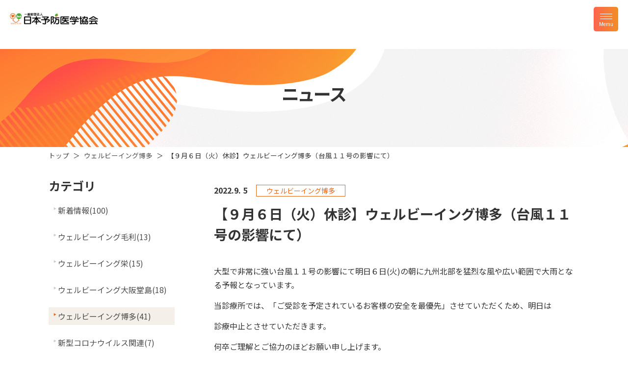

--- FILE ---
content_type: text/html; charset=utf-8
request_url: https://www.jpm1960.org/hp04/9611.html
body_size: 5540
content:




























<!DOCTYPE html>
<html lang="ja">
<head>
<meta charset="UTF-8">
<meta name="viewport" content="width=device-width,minimum-scale=1.0,maximum-scale=1.0,user-scalable=no"/>
<meta http-equiv="X-UA-Compatible" content="IE=EmulateIE11">
<meta name="apple-mobile-web-app-title" content="日本予防医学協会">
<meta name="description" content="人事・総務のご担当者様、健康管理のご担当者様の健康診断業務のお困りごとを解決します。健康診断業務の入りから出まで、包括的にサポートいたします。">
<meta name="keywords" content="健康診断,健康管理,健診代行,予約代行,委託機関,特定保健指導,特健,職域健診,産業保健,労働衛生,巡回健診,施設健診,ネットワーク健診,検診">
<meta property="og:title" content="【９月６日（火）休診】ウェルビーイング博多（台風１１号の影響にて）｜日本予防医学協会">
<meta property="og:site_name" content="日本予防医学協会">
<meta property="og:description" content="">
<meta property="og:image" content="/images/ogimg.png">
<link rel="apple-touch-icon" href="/images/appicon.png">
<link rel="shortcut icon" href="favicon.ico">
<link href="/css/common.css" rel="stylesheet">
<link href="/css/second.css" rel="stylesheet">
<link rel="stylesheet" href="https://www.jpm1960.org/card.css">

<link href="https://www.jpm1960.org/button.css" rel="stylesheet">
<title>
【９月６日（火）休診】ウェルビーイング博多（台風１１号の影響にて）｜日本予防医学協会
</title>
<style>
.chat-item{
  --bg-body: #dcf7f5;
  --flex-direction: row;

  display: flex;
  gap: 2rem;
  flex-direction: var(--flex-direction, row);
  align-items:flex-start;
}
.chat-item.img-position\:right{
  --flex-direction: row-reverse;
  --bg-body: #f7f7f7;
}
.chat-item + .chat-item{
  margin-top: 1rem;
}
:not(.chat-item) + .chat-item{
  margin-top: 3rem;
}
.chat-item-head{
  flex: 0 0 100px;
}
.chat-item-head figure{
  margin: 0;
}
.chat-item-head figcaption{
  text-align: center
}
.chat-item-head figcaption:empty{
  display: none;
}
.chat-item-head img{
  border-radius: 100%;
  aspect-ratio: 1/1;
  object-fit: cover;
}
.chat-item-body{
  position: relative;
  flex: 1 1 auto;
  padding: 1rem;
  border-radius: 8px;
  background: var(--bg-body, #dcf7f5);
}
.chat-item-body::before{
  content: '';
  position: absolute;
  top: 16px;
  left: -15px;
  width: 0px;
  height: 0px;
  border-top: 15px solid var(--bg-body);
  border-right: 0px none;
  border-left: 15px solid transparent;
}
.chat-item.img-position\:right .chat-item-body::before{
  left: auto;
  right: -15px;
  transform: scaleX(-1);
}
.chat-item-body :first-child{
  margin-top: 0;
}
.chat-item-body :last-child{
  margin-bottom: 0;
}
</style>
</head>
<body>
<header id="header" class="second loaded">

  <div class="headerInner">
      <div class="logo"><a href="/"><img src="/images/common/logo.png" alt="日本予防医学協会"></a></div>
      <div class="menu"><span></span><span></span><span></span></div>
    <nav>
      <ul>
        <li><a href="/zaidan/kk-index.html">健康経営のパートナー</a></li>
        <li><a href="/service/">健康管理担当者さまへ</a></li>
        <li><a href="/zaidan/">財団概要</a></li>
        <li><a href="/hp/">附属診療所</a></li>
        <li><a href="/recruit/">採用情報</a></li>
        <li><a href="/jushinsya/">受診者の皆さまへ</a></li>
      </ul>
      <div class="contact"><a href="https://reg34.smp.ne.jp/regist/switch/00002G0006BD92X6Jb/cs-form2">お問い合わせ</a></div>
    </nav>
  </div>
</header>

<!-- Global site tag (gtag.js) - Google Analytics -->
<script async src="https://www.googletagmanager.com/gtag/js?id=UA-87758650-1"></script>
<script>
  window.dataLayer = window.dataLayer || [];
  function gtag(){dataLayer.push(arguments);}
  gtag('js', new Date());

  gtag('config', 'UA-87758650-1');
</script>

<!-- Google tag (gtag.js) -->
<script async src="https://www.googletagmanager.com/gtag/js?id=G-B80MLSDYQ4"></script>
<script>
  window.dataLayer = window.dataLayer || [];
  function gtag(){dataLayer.push(arguments);}
  gtag('js', new Date());

  gtag('config', 'G-B80MLSDYQ4');
</script>


<div id="overlay"></div>
<div class="UnderlayerJumbotron UnderlayerJumbotron__img" style="background-image: url(https://www.jpm1960.org/images/pages_image2023.png)">
 <div class="Jumbotron__bg"></div>
 <div class="container mt-container">
  <div class="mainlead__block">
   <h2 class="h2 mt-h2 mainlead__title">ニュース</h2>
     </div>
 </div><!-- /.container -->
</div>

<section class="pankuzu">
 <div class="container mt-container">
  <div class="row mt-row">
   <div class="columns medium-12">
    <nav role="navigation">
     <ul>
      <li class="home"><a href="/">トップ</a></li>
      <li><a href="/hp04/">ウェルビーイング博多</a></li>
      <li>【９月６日（火）休診】ウェルビーイング博多（台風１１号の影響にて）</li>
     </ul>
    </nav>
   </div>
  </div>
 </div>
</section>

<div class="container-fluid mt-container-fluid">
 <div class="row mt-row">
  <div class="col-sm-10 col__right">
   <main class="wysiwyg newsMain">
    <div class="newsdata__wrap wysiwyg__detial clearfix genre_hp04">
     <p class="date"><time datetime="2022-09-05"><span class="year">2022.</span><span class="monthday">9. 5</span></time></p>
     <p class="genre">     ウェルビーイング博多</p>
    </div>
    <div>
     <h1>【９月６日（火）休診】ウェルビーイング博多（台風１１号の影響にて）</h1>
     <p>
     <p>大型で非常に強い台風１１号の影響にて明日６日(火)の朝に<span>九州北部を猛烈な風や広い範囲で大雨となる</span>予報となっています。</p>
<p>当診療所では、「ご受診を予定されているお客様の安全を最優先」させていただくため、明日は</p>
<p>診療中止とさせていただきます。</p>
<p><span>何卒ご理解とご協力のほどお願い申し上げます。</span></p>
<p>また、休診に伴い健診日程の変更（再予約）が生じることとなりますが、改めてのご予約を賜りますよう重ねてお願い申し上げます。</p>
     
     </p>
           <!---関連ニュース差込---->
<p></p>
     <p></p>
    </div>
   </main>
   <section class="social-button__wrap clearfix">
  <ul>
  
  
  
      </ul>




</section>

  </div>
    
  <div class="col-sm-2 col__left">
   <aside class="news-sidemenu">
  
    
  <!---        <h3 class="news-sidemenu__subtitle">最新記事</h3>
      <ul class="nav side-entry__wrap">
          <li>
      <a href="https://www.jpm1960.org/hp05/1201.html"><date datetime="2026.01.20">2026.01.20</date><p>【ウェルビーイング大阪堂島】本日（2026年1月20日）、「ウェルビーイング大阪堂島」は移転リニューアルから1周年を迎えることができました</p></a>
      </li>
                <li>
      <a href="https://www.jpm1960.org/news/2025-1-1.html"><date datetime="2026.01.08">2026.01.08</date><p>再掲【2025年度】作業管理士資格認定試験、作業管理士研修会のお知らせ</p></a>
      </li>
                <li>
      <a href="https://www.jpm1960.org/news/1-2.html"><date datetime="2026.01.05">2026.01.05</date><p>【健康づくりかわら版1月号】「笑い」の効果　～こころと身体を元気にする力！！～</p></a>
      </li>
        </ul>
      --->
          <h3 class="news-sidemenu__subtitle">カテゴリ</h3>
      <ul class="nav side-entry__wrap category">
                    
                    <li><a href="https://www.jpm1960.org/news/">新着情報(100)</a>
                              </li>
                    
                    <li><a href="https://www.jpm1960.org/hp01/">ウェルビーイング毛利(13)</a>
                              </li>
                    
                    <li><a href="https://www.jpm1960.org/hp02/">ウェルビーイング栄(15)</a>
                              </li>
                    
                    <li><a href="https://www.jpm1960.org/hp05/">ウェルビーイング大阪堂島(18)</a>
                              </li>
                    
                    <li><a href="https://www.jpm1960.org/hp04/" class="active">ウェルビーイング博多(41)</a>
                              </li>
                    
                    <li><a href="https://www.jpm1960.org/covid19/">新型コロナウイルス関連(7)</a>
                              </li>
                    
                    <li><p class="nolink">口腔保健支援プログラム「お口のチェック」</p>
                              </li>
                </ul>
                                    
    
          <h3 class="news-sidemenu__subtitle">年別</h3>
      <ul class="nav side-entry__wrap">
      
      <li><a href="https://www.jpm1960.org/2026/">
      2026年 (5)</a></li>
        
      
      <li><a href="https://www.jpm1960.org/2025/">
      2025年 (37)</a></li>
        
      
      <li><a href="https://www.jpm1960.org/2024/">
      2024年 (32)</a></li>
        
      
      <li><a href="https://www.jpm1960.org/2023/">
      2023年 (39)</a></li>
        
      
      <li><a href="https://www.jpm1960.org/2022/">
      2022年 (30)</a></li>
        
      
      <li><a href="https://www.jpm1960.org/2021/">
      2021年 (40)</a></li>
        
      
      <li><a href="https://www.jpm1960.org/2017/">
      2017年 (3)</a></li>
          </ul>
      </aside>

  </div>
 </div>
</div>



<div id="footerBnrArea">
  <div class="commonInner">
    <div class="footerBnr1">
      <ul>
        <li><a href="/infection.html"><img src="/images/common/bnr_infection.png" alt="日本予防医学協会の感染症対策について"></a></li>
        <li><a href="/flood_damage/" target="_blank"><img src="/images/common/bnr_suigai.png" alt="企業における洪水被害に対する健康管理ガイドブック"></a></li>
      </ul>
    </div>
  </div>
</div>
<div id="specialBnrArea">
  <div class="commonInner">
    <ul>
        <li><a href="https://ms.kenkokeiei.org/" target="_blank"><img src="/images/common/bnr_ms.png" alt="中小企業健康経営推進協議会" class="forPC"><img src="/images/common/bnr_ms_sp.png" alt="中小企業健康経営推進協議会" class="forSP"></a></li>
        <li><a href="https://kyushu.kenkokeiei.org/" target="_blank"><img src="/images/common/bnr_kyushu.png" alt="九州・福岡健康経営推進協議会" class="forPC"><img src="/images/common/bnr_kyushu_sp.png" alt="九州・福岡健康経営推進協議会" class="forSP"></a></li>
    </ul>
  </div>
</div>
<div id="footerBnrArea">
  <div class="commonInner">
    <div class="footerBnr2">
      <ul>
        <li><a href="https://www.kanen.org/" target="_blank"><img src="/images/common/bnr_kanen.png" alt="知って、肝炎"></a></li>
        <li><a href="https://www.smartlife.mhlw.go.jp/" target="_blank"><img src="/images/common/bnr_smartlife.png" alt="健康寿命をのばそう！Smart Life Project"></a></li>
        <li><a href="https://www.gankenshin50.mhlw.go.jp/" target="_blank"><img src="/images/common/bnr_gankenshin.png" alt="がん対策推進企業アクション"></a></li>
        <li><a href="https://sportinlife.go.jp/" target="_blank"><img src="/images/common/bnr_sportinlife.png" alt="Sport in Life"></a></li>
        <li><a href="https://note.com/kenkounippon21" target="_blank"><img src="/images/common/bnr_kenknonippon.png" alt="健康日本21"></a></li>
        <li><a href="https://jla-takarakuji.or.jp/" target="_blank"><img src="/images/common/bnr_takarakuji.png" alt="日本宝くじ協会"></a></li>
        <li><a href="https://hojo.keirin-autorace.or.jp/" target="_blank"><img src="/images/common/bnr_ringring.png" alt="RING!RING!プロジェクト"></a></li>
      </ul>
    </div>
  </div>
</div>
<footer id="footer">
  <div class="footerInner">
    <div class="footerWrap">
      <div class="footerInfo">
        <div class="footerLogo"><a href="/"><img src="/images/common/logo.png" alt="日本予防医学協会"></a></div>
        <div class="footerText">
          <p class="cn">一般財団法人日本予防医学協会</p>
          <p class="address">〒135-0001　東京都江東区毛利1-19-10<br>
            江間忠錦糸町ビル</p>
        </div>
        <!---<div class="searchWrap">
                     <div class="mt-site-search-container"><div id="mt-site-search" class="mt-site-search" data-worker="/.app/search-worker-v1.js" data-language="ja_JP" data-blog-ids="88880" data-form-action="/search.html" data-search-placeholder="キーワード検索" data-search-result-container="result_container"></div><script src="https://site-search.movabletype.net/v1/assets/36820/js/search.js" id="mt-site-search-script" async defer></script></div>
        </div>--->
      </div>
      <div class="footerNavWrap">
        <div class="footerNav">
          <ul>
            <li><a href="/hostpital-form.html">医療機関の皆さまへ</a></li>
            <li><a href="/pdf/juyojiko_gaiyo.pdf" target="_blank">事業運営上開示すべき<br>重要事項の概要[代行機関]</a></li>
            <li><a href="/pdf/wb_juyo.pdf" target="_blank">運営についての重要事項に関する<br>規程の概要[健診機関][保健指導機関]</a></li>
          <li><a href="https://www.jpm1960.org/takarakuji2022.html">日本宝くじ協会補助事業 完了報告</a></li>
          <li><a href="/patient-harassment.html">ペイシェント（カスタマー）<br>ハラスメントに対する方針</a></li>
          </ul>
        </div>
        <div class="footerSubNav">
          <div class="contact"><a href="https://www.jpm1960.org/toiawase/">お問い合わせ</a></div>
          <ul>
          <li><a href="/recruit/">採用情報</a></li>
            <li><a href="/privacy.html">個人情報保護方針</a></li>
            <li><a href="/zaidan/access.html">アクセス</a></li>
        </ul>
        </div>
      </div>
    </div>
    <div class="footerMark">
      <ul>
        <li><img src="/.assets/14200032_11_jp.png" alt="Pマーク" width="88"></li>
      　<li><img src="/.assets/yuryo2025_s.png" alt="健康経営優良法人"></li>
        <li><img src="/.assets/syc_logo_silver2025.png" alt="SPORTS YELL COMPANY" width="91"></li>
      </ul>
    </div>
  </div>
  <p class="copyright">Copyright © The Association for Preventive Medicine of Japan. <br class="forSP">
    All rights reserved.</p>
  <div class="pagetopStop">
      <div id="pagetop"><span>TOPへ</span></div>
  </div>
</footer>
<script src="https://code.jquery.com/jquery-3.4.1.min.js" integrity="sha256-CSXorXvZcTkaix6Yvo6HppcZGetbYMGWSFlBw8HfCJo=" crossorigin="anonymous"></script> 
<script>window.jQuery || document.write("<script src='js/jquery-3.4.1.min.js'><\/script>");</script> 
<script src="/js/slick.js" type="text/javascript"></script>
<script src="/js/home.js" type="text/javascript"></script>
<script src="/js/common.js" type="text/javascript"></script>
<script src="https://form.movabletype.net/dist/parent-loader.js" defer async></script></body>
</html>


--- FILE ---
content_type: text/css
request_url: https://www.jpm1960.org/css/common.css
body_size: 6189
content:
@charset "UTF-8";
/*base is →　! sanitize.css v5.0.0 | CC0 License | github.com/jonathantneal/sanitize.css */
@import url("https://fonts.googleapis.com/css2?family=Noto+Sans+JP:wght@400;500;600;700&family=Roboto:wght@400;500;700&display=swap");
* {
  margin: 0;
  padding: 0;
  box-sizing: border-box;
}

html {
  -ms-text-size-adjust: 100%;
  -webkit-text-size-adjust: 100%;
}

article, aside, footer, header, nav, section, figcaption, figure, main {
  display: block;
}

sub, sup {
  font-size: 75%;
  line-height: 0;
  position: relative;
  vertical-align: baseline;
}

sub {
  bottom: -0.25em;
}

sup {
  top: -0.5em;
}

img {
  border-style: none;
  vertical-align: top;
}

table {
  border-collapse: collapse;
}

button, input, select, textarea {
  color: inherit;
  font-family: inherit;
  font-size: inherit;
  line-height: inherit;
}

button, html [type=button], [type=reset], [type=submit] {
  -webkit-appearance: button;
}

textarea {
  overflow: auto;
  resize: vertical;
}

[type=checkbox], [type=radio] {
  box-sizing: border-box;
  padding: 0;
}

a, area, button, input, label, select, summary, textarea, [tabindex] {
  touch-action: manipulation;
}

/* --------------- variables --------------------- */
/* Break Point */
/* Color */
/*サイトカラー*/
/*テキストに使うフォントカラー*/
/*テキスト内で使うリンクカラー*/
/* recruitColor */
/* other */
/* Slider */
.slick-slider {
  position: relative;
  display: block;
  box-sizing: border-box;
  -webkit-touch-callout: none;
  -webkit-user-select: none;
  -moz-user-select: none;
  user-select: none;
  touch-action: pan-y;
  -webkit-tap-highlight-color: transparent;
}

.slick-list {
  position: relative;
  overflow: hidden;
  display: block;
  margin: 0;
  padding: 0;
}
.slick-list:focus {
  outline: none;
}
.slick-list.dragging {
  cursor: pointer;
  cursor: hand;
}

.slick-slider .slick-track,
.slick-slider .slick-list {
  transform: translate3d(0, 0, 0);
}

.slick-track {
  position: relative;
  left: 0;
  top: 0;
  display: block;
  margin-left: auto;
  margin-right: auto;
}
.slick-track:before, .slick-track:after {
  content: "";
  display: table;
}
.slick-track:after {
  clear: both;
}
.slick-loading .slick-track {
  visibility: hidden;
}

.slick-slide {
  float: left;
  height: 100%;
  min-height: 1px;
  display: none;
}
[dir=rtl] .slick-slide {
  float: right;
}
.slick-slide img {
  display: block;
}
.slick-slide.slick-loading img {
  display: none;
}
.slick-slide.dragging img {
  pointer-events: none;
}
.slick-initialized .slick-slide {
  display: block;
}
.slick-loading .slick-slide {
  visibility: hidden;
}
.slick-vertical .slick-slide {
  display: block;
  height: auto;
  border: 1px solid transparent;
}

.slick-arrow.slick-hidden {
  display: none;
}

body {
  font-weight: 400;
  color: #333333;
  font-family: "Noto Sans JP", sans-serif;
  line-height: 1.8;
}

a {
  color: #333333;
  text-decoration: none;
}

ul, ol {
  list-style-type: none;
}

img {
  max-width: 100%;
  height: auto;
  image-rendering: -webkit-optimize-contrast;
}

* {
  box-sizing: border-box;
}

sup, sub {
  font-size: 0.6em;
}

h2, h3, h4 {
  line-height: 1.3;
}

.fontEn {
  font-family: "Roboto", sans-serif;
}

#header {
  position: fixed;
  top: 0;
  left: 0;
  width: 100%;
  z-index: 999;
}
#header.fixed .headerInner {
  background-color: #fff;
}
#header .headerInner {
  transition: 0.3s;
}
#header .headerInner nav {
  width: 100%;
}
#header .headerInner nav ul li a {
  text-decoration: none;
  transition: 0.3s;
  line-height: 1.3;
  font-weight: 500;
}
#header .headerInner nav .contact a {
  color: #fff;
  font-weight: bold;
  display: block;
  background: rgb(242, 142, 38);
  background: linear-gradient(270deg, rgb(242, 142, 38) 0%, rgb(253, 100, 79) 100%);
  border-radius: 5px;
  line-height: 1;
  text-align: center;
}

#footer {
  position: relative;
}
#footer .footerInfo .footerText .cn {
  font-weight: 500;
}
#footer .footerInfo .searchWrap {
  position: relative;
}
#footer .footerInfo .searchWrap .searchText {
  -webkit-appearance: none;
  -moz-appearance: none;
  appearance: none;
  background: transparent;
  border: none;
  border-radius: 0;
  font: inherit;
  outline: none;
  border-radius: 5px;
  padding: 10px 50px 10px 25px;
  background: url(../images/common/icon_search.png) no-repeat #f2f2f2;
  background-position: center right 20px;
  width: 100%;
}
#footer .footerInfo .searchWrap .searchText::-moz-placeholder {
  color: #949393;
  font-weight: 500;
}
#footer .footerInfo .searchWrap .searchText::placeholder {
  color: #949393;
  font-weight: 500;
}
#footer .footerInfo .searchWrap .mt-site-search-container .mt-site-search-form__query {
  -webkit-appearance: none;
  -moz-appearance: none;
  appearance: none;
  background: transparent;
  border: none;
  border-radius: 0;
  font: inherit;
  outline: none;
  border-radius: 5px 0 0 5px;
  padding: 10px 0 10px 25px;
  background-color: #f2f2f2;
  width: 100%;
  height: auto;
}
#footer .footerInfo .searchWrap .mt-site-search-container .mt-site-search-form__query::-moz-placeholder {
  color: #949393;
  font-weight: 500;
}
#footer .footerInfo .searchWrap .mt-site-search-container .mt-site-search-form__query::placeholder {
  color: #949393;
  font-weight: 500;
}
#footer .footerInfo .searchWrap .mt-site-search-container .mt-site-search-form__button {
  -webkit-appearance: none;
  -moz-appearance: none;
  appearance: none;
  border: none;
  font-size: 0;
  background: transparent;
  background: url(../images/common/icon_search.png) #f2f2f2 no-repeat center center;
  height: auto;
  border-radius: 0 5px 5px 0;
}
#footer .footerNavWrap .footerSubNav .contact a {
  color: #fff;
  font-weight: bold;
  display: block;
  background: rgb(242, 142, 38);
  background: linear-gradient(270deg, rgb(242, 142, 38) 0%, rgb(253, 100, 79) 100%);
  border-radius: 5px;
  line-height: 1;
  text-align: center;
}
#footer .footerMark {
  border-top: 1px solid #dcdcdc;
}
#footer .footerMark ul {
  display: flex;
  justify-content: center;
  align-items: center;
}
#footer .copyright {
  background-color: #333333;
  color: #fff;
  margin: 0;
  text-align: center;
  display: flex;
  justify-content: center;
  align-items: center;
}

#footerBnrArea {
  background-color: #f2f2f2;
}
#footerBnrArea .footerBnr1 ul {
  display: flex;
  flex-wrap: wrap;
}
#footerBnrArea .footerBnr2 {
  border-top: 1px solid #dcdcdc;
}
#footerBnrArea .footerBnr2 ul {
  display: flex;
  flex-wrap: wrap;
}
.btnSimple {
  color: #333333;
  border: 2px solid #ec661b;
  border-radius: 5px;
  background-color: #fff;
  position: relative;
  display: block;
  font-weight: 500;
  text-decoration: none;
}
.btnSimple.mini {
  padding-top: 10px;
  padding-bottom: 10px;
}
.btnSimple.btnBack::after {
  transform: rotateY(180deg);
  left: 15px;
  right: auto;
}

.pagetopStop {
  z-index: 998;
}

#pagetop {
  border: 1px solid transparent;
  border-radius: 50px;
  transition: 0.3s all;
  cursor: pointer;
  z-index: 998;
  background: rgb(242, 142, 38);
  background: linear-gradient(270deg, rgb(242, 142, 38) 0%, rgb(253, 100, 79) 100%);
  color: #fff;
  transform: scale(0);
  transform-origin: bottom;
}
#pagetop.show {
  transform: scale(1);
}
#pagetop span {
  display: block;
  font-weight: 500;
  text-align: center;
  position: absolute;
  left: 50%;
  transform: translateX(-50%);
  width: 100%;
}
#pagetop span::before {
  content: "";
  background: url(../images/common/pagetop_deco.svg) no-repeat;
  background-size: contain;
  display: block;
  position: absolute;
  width: 20px;
  height: 12px;
  top: -14px;
  left: 50%;
  transform: translateX(-50%);
}

/*-------------
	webpush
-------------*/
.webpush {
  display: none;
}

.mtnet-push-notification-service-enabled .webpush {
  display: block;
}

a.webpush:hover {
  text-decoration: none;
}

a:hover .side-webpush {
  text-decoration: none;
}

.side-webpush {
  max-width: 100%;
  margin: 1rem auto 30px;
  display: block;
  text-align: center;
  padding: 1rem;
  background: #ec661b;
  color: #ffffff;
}

.side-webpush__txt {
  text-align: center;
}

.side-webpush__txt::before {
  content: "\f0f3";
  margin-right: 0.25rem;
  font-family: "Font Awesome 5 Free";
  font-weight: 900;
}

/* ------------------------------------------
              Search
    ------------------------------------------ */
.mt-site-search-form {
  max-width: 100%;
  margin-bottom: 1rem;
  display: flex;
}

@media only screen and (min-width: 64.063em) {
  .mt-site-search-form {
    max-width: 300px;
  }
}
.mt-site-search-form__query {
  position: relative;
  display: block;
  width: calc(100% - 62px - 0.5em);
  height: 32px;
  padding: 0 8px;
  font-size: 16px;
  box-sizing: inherit;
  border: 1px solid #4d4d4d;
  color: #4d4d4d;
}

.mt-site-search-form__button {
  text-align: center;
  width: 62px;
  height: 34px;
  font-size: 16px;
  padding: 0 14px;
  border: 1px solid #4d4d4d;
  color: #4d4d4d;
}

.mt-site-search-result-item__excerpt,
.mt-site-search-result-item__url {
  font-size: 1em !important;
}

.wysiwyg .mt-site-search__pagination,
.wysiwyg .mt-site-search__pagination ul {
  font-size: 1em !important;
  margin-bottom: 0;
}

.wysiwyg .mt-site-search__pagination ul li {
  margin-bottom: 0;
  padding: 0 1em 0 0;
}

/* ココから下には記入禁止 */
@media screen and (max-width: 1300px) {
  h2, h3, h4 {
    line-height: 1.3;
  }
  .fontEn {
    font-family: "Roboto", sans-serif;
  }
  #overlay {
    background-color: rgba(236, 102, 27, 0.1);
    backdrop-filter: blur(20px);
    -webkit-backdrop-filter: blur(20px);
    width: 100%;
    height: 100%;
    position: fixed;
    top: 0;
    left: 0;
    z-index: 997;
    opacity: 0;
    visibility: hidden;
  }
  #overlay.active {
    opacity: 1;
    visibility: visible;
  }
  #header {
    height: 75px;
  }
  #header.active .logo {
    display: none;
  }
  #header .headerInner {
    height: 75px;
  }
  #header .headerInner .logo {
    padding-left: 20px;
    padding-top: 26px;
    position: relative;
    z-index: 10;
  }
  #header .headerInner .logo img {
    width: 180px;
  }
  #header .headerInner .menu {
    width: 50px;
    height: 50px;
    position: fixed;
    z-index: 999;
    top: 14px;
    right: 20px;
    border-radius: 5px;
    font-family: "Roboto", sans-serif;
    font-size: 10px;
    background: rgb(242, 142, 38);
    background: linear-gradient(270deg, rgb(242, 142, 38) 0%, rgb(253, 100, 79) 100%);
    color: #fff;
    cursor: pointer;
  }
  #header .headerInner .menu:before {
    content: "Memu";
    position: absolute;
    text-align: center;
    bottom: 9px;
    left: 0;
    line-height: 1;
    width: 100%;
  }
  #header .headerInner .menu span {
    display: inline-block;
    transition: all 0.4s;
    position: absolute;
    left: 12.5px;
    width: calc(100% - 25px);
    height: 1px;
    background-color: #fff;
  }
  #header .headerInner .menu span:nth-of-type(1) {
    top: 14px;
  }
  #header .headerInner .menu span:nth-of-type(2) {
    top: 19px;
  }
  #header .headerInner .menu span:nth-of-type(3) {
    top: 24px;
  }
  #header .headerInner .menu.active:before {
    content: "Close";
  }
  #header .headerInner .menu.active span:nth-of-type(1) {
    transform: translateY(6px) rotate(-25deg);
  }
  #header .headerInner .menu.active span:nth-of-type(2) {
    opacity: 0;
  }
  #header .headerInner .menu.active span:nth-of-type(3) {
    transform: translateY(-4px) rotate(25deg);
  }
  #header .headerInner nav {
    width: 65%;
    height: 100%;
    position: fixed;
    top: 0;
    right: 0;
    background-color: #fff;
    padding: 100px 20px 40px;
    z-index: 998;
    transform: translateX(100%);
    transition: 0.4s;
    overflow-y: scroll;
    margin-left: 30px;
  }
  #header .headerInner nav.active {
    transform: translateX(0);
  }
  #header .headerInner nav ul li a {
    font-size: 16px;
    display: block;
    padding: 20px 15px;
    border-bottom: 1px solid #e0e0e0;
  }
  #header .headerInner nav .contact {
    margin-top: 50px;
  }
  #header .headerInner nav .contact a {
    padding: 20px 40px;
    font-size: 16px;
  }
  /*-------------
  	webpush
  -------------*/
  .webpush {
    display: none;
  }
  .mtnet-push-notification-service-enabled .webpush {
    display: block;
  }
  a.webpush:hover {
    text-decoration: none;
  }
  a:hover .side-webpush {
    text-decoration: none;
  }
  .side-webpush {
    max-width: 100%;
    margin: 1rem auto 30px;
    display: block;
    text-align: center;
    padding: 1rem;
    background: #ec661b;
    color: #ffffff;
  }
  .side-webpush__txt {
    text-align: center;
  }
  .side-webpush__txt::before {
    content: "\f0f3";
    margin-right: 0.25rem;
    font-family: "Font Awesome 5 Free";
    font-weight: 900;
  }
  /* ------------------------------------------
                Search
      ------------------------------------------ */
  .mt-site-search-form {
    max-width: 100%;
    margin-bottom: 1rem;
    display: flex;
  }
  /* ココから下には記入禁止 */
}
@media only screen and (max-width: 1300px) and (min-width: 64.063em) {
  .mt-site-search-form {
    max-width: 300px;
  }
}
@media screen and (max-width: 1300px) {
  .mt-site-search-form__query {
    position: relative;
    display: block;
    width: calc(100% - 62px - 0.5em);
    height: 32px;
    padding: 0 8px;
    font-size: 16px;
    box-sizing: inherit;
    border: 1px solid #4d4d4d;
    color: #4d4d4d;
  }
  .mt-site-search-form__button {
    text-align: center;
    width: 62px;
    height: 34px;
    font-size: 16px;
    padding: 0 14px;
    border: 1px solid #4d4d4d;
    color: #4d4d4d;
  }
  .mt-site-search-result-item__excerpt,
  .mt-site-search-result-item__url {
    font-size: 1em !important;
  }
  .wysiwyg .mt-site-search__pagination,
  .wysiwyg .mt-site-search__pagination ul {
    font-size: 1em !important;
    margin-bottom: 0;
  }
  .wysiwyg .mt-site-search__pagination ul li {
    margin-bottom: 0;
    padding: 0 1em 0 0;
  }
}
@media screen and (min-width: 1301px) {
  h2, h3, h4 {
    line-height: 1.3;
  }
  .fontEn {
    font-family: "Roboto", sans-serif;
  }
  #header {
    transition: all 1s;
    transition-delay: 2.3s;
    transform: translateY(-100%);
    width: 100%;
  }
  #header.loaded {
    transform: translateY(0);
  }
  #header .headerInner {
    display: flex;
    justify-content: space-between;
    align-items: center;
    padding: 25px 40px;
  }
  #header .headerInner .logo {
    display: flex;
    align-items: center;
  }
  #header .headerInner .logo a {
    display: flex;
    align-items: center;
  }
  #header .headerInner .menu {
    display: none;
  }
  #header .headerInner nav {
    display: flex;
    justify-content: flex-end;
    align-items: center;
  }
  #header .headerInner nav ul {
    display: flex;
  }
  #header .headerInner nav ul li + li {
    margin-left: 30px;
  }
  #header .headerInner nav ul li a {
    font-size: 16px;
    position: relative;
    padding-bottom: 15px;
  }
  #header .headerInner nav ul li a:before {
    content: "";
    display: inline-block;
    width: 100%;
    height: 2px;
    background: rgb(242, 142, 38);
    background: linear-gradient(270deg, rgb(242, 142, 38) 0%, rgb(253, 100, 79) 100%);
    position: absolute;
    bottom: -3px;
    left: 0;
    opacity: 0;
    transition: 0.3s;
  }
  #header .headerInner nav ul li a:after {
    content: "";
    display: inline-block;
    width: 15px;
    height: 8px;
    background: url(../images/common/gmenu_sankaku.png) no-repeat;
    background-size: cover;
    position: absolute;
    bottom: -3px;
    left: calc(50% - 7.5px);
    opacity: 0;
    transition: 0.3s;
  }
  #header .headerInner nav ul li a:hover:before, #header .headerInner nav ul li a:hover:after, #header .headerInner nav ul li a.current:before, #header .headerInner nav ul li a.current:after {
    opacity: 1;
    bottom: 0px;
  }
  #header .headerInner nav .contact {
    margin-left: 30px;
  }
  #header .headerInner nav .contact a {
    padding: 17px 40px;
    position: relative;
  }
  #header .headerInner nav .contact a:before {
    content: "";
    display: block;
    width: 100%;
    height: 100%;
    background-color: #fff;
    position: absolute;
    top: 0;
    left: 0;
    opacity: 0;
    transition: 0.3s;
  }
  #header .headerInner nav .contact a:hover:before {
    opacity: 0.5;
  }
  /*-------------
  	webpush
  -------------*/
  .webpush {
    display: none;
  }
  .mtnet-push-notification-service-enabled .webpush {
    display: block;
  }
  a.webpush:hover {
    text-decoration: none;
  }
  a:hover .side-webpush {
    text-decoration: none;
  }
  .side-webpush {
    max-width: 100%;
    margin: 1rem auto 30px;
    display: block;
    text-align: center;
    padding: 1rem;
    background: #ec661b;
    color: #ffffff;
  }
  .side-webpush__txt {
    text-align: center;
  }
  .side-webpush__txt::before {
    content: "\f0f3";
    margin-right: 0.25rem;
    font-family: "Font Awesome 5 Free";
    font-weight: 900;
  }
  /* ------------------------------------------
                Search
      ------------------------------------------ */
  .mt-site-search-form {
    max-width: 100%;
    margin-bottom: 1rem;
    display: flex;
  }
  /* ココから下には記入禁止 */
}
@media only screen and (min-width: 1301px) and (min-width: 64.063em) {
  .mt-site-search-form {
    max-width: 300px;
  }
}
@media screen and (min-width: 1301px) {
  .mt-site-search-form__query {
    position: relative;
    display: block;
    width: calc(100% - 62px - 0.5em);
    height: 32px;
    padding: 0 8px;
    font-size: 16px;
    box-sizing: inherit;
    border: 1px solid #4d4d4d;
    color: #4d4d4d;
  }
  .mt-site-search-form__button {
    text-align: center;
    width: 62px;
    height: 34px;
    font-size: 16px;
    padding: 0 14px;
    border: 1px solid #4d4d4d;
    color: #4d4d4d;
  }
  .mt-site-search-result-item__excerpt,
  .mt-site-search-result-item__url {
    font-size: 1em !important;
  }
  .wysiwyg .mt-site-search__pagination,
  .wysiwyg .mt-site-search__pagination ul {
    font-size: 1em !important;
    margin-bottom: 0;
  }
  .wysiwyg .mt-site-search__pagination ul li {
    margin-bottom: 0;
    padding: 0 1em 0 0;
  }
}
@media screen and (max-width: 1023px) {
  body {
    font-size: 16px;
  }
  .tel {
    color: #ec661b;
    text-decoration: underline;
  }
  h2, h3, h4 {
    line-height: 1.3;
  }
  .fontEn {
    font-family: "Roboto", sans-serif;
  }
  #footer {
    padding-top: 60px;
  }
  #footer .footerInner {
    padding: 0 20px;
  }
  #footer .footerInfo .footerLogo {
    text-align: center;
  }
  #footer .footerInfo .footerText {
    text-align: center;
    margin-top: 20px;
  }
  #footer .footerInfo .footerText .cn {
    font-size: 20px;
  }
  #footer .footerInfo .footerText .address {
    font-size: 14px;
    margin-top: 5px;
  }
  #footer .footerInfo .searchWrap {
    margin-top: 30px;
  }
  #footer .footerInfo .searchWrap .searchText {
    width: calc(100% - 40px);
    display: block;
    margin: 0 auto;
  }
  #footer .footerInfo .searchWrap .mt-site-search-container {
    width: calc(100% - 40px);
    display: block;
    margin: 0 auto;
  }
  #footer .footerNavWrap {
    margin-top: 40px;
    padding: 0 20px;
  }
  #footer .footerNavWrap .footerNav ul li {
    position: relative;
    padding-left: 20px;
  }
  #footer .footerNavWrap .footerNav ul li:before {
    content: "";
    display: inline-block;
    background: url(../images/common/fmenu_sankaku.png) no-repeat;
    background-size: cover;
    width: 8px;
    height: 9px;
    position: absolute;
    top: 11px;
    left: 0;
  }
  #footer .footerNavWrap .footerNav ul li + li {
    margin-top: 20px;
  }
  #footer .footerNavWrap .footerNav ul li a {
    text-decoration: none;
    transition: 0.3s;
    line-height: 1.3;
    font-size: 16px;
    color: #333333;
    position: relative;
  }
  #footer .footerNavWrap .footerNav ul li a:before {
    content: "";
    display: inline-block;
    width: 100%;
    height: 1px;
    background-color: #ec661b;
    position: absolute;
    bottom: -3px;
    left: 0;
    opacity: 0;
    transition: 0.3s;
  }
  #footer .footerNavWrap .footerNav ul li a:hover {
    color: #ec661b;
  }
  #footer .footerNavWrap .footerNav ul li a:hover:before {
    opacity: 1;
    bottom: -3px;
  }
  #footer .footerNavWrap .footerSubNav .contact {
    margin-top: 40px;
  }
  #footer .footerNavWrap .footerSubNav .contact a {
    padding: 20px 40px;
    font-size: 16px;
  }
  #footer .footerNavWrap .footerSubNav ul {
    display: flex;
    justify-content: center;
    margin-top: 20px;
  }
  #footer .footerNavWrap .footerSubNav ul li {
    line-height: 1.2;
  }
  #footer .footerNavWrap .footerSubNav ul li + li {
    margin-left: 15px;
    border-left: 1px solid #dcdcdc;
    padding-left: 15px;
  }
  #footer .footerNavWrap .footerSubNav ul li a {
    text-decoration: none;
    line-height: 1.2;
    font-size: 14px;
    color: #333333;
    position: relative;
  }
  #footer .footerMark {
    margin-top: 20px;
    padding-top: 20px;
  }
  #footer .footerMark ul {
    padding: 0 20px;
  }
  #footer .footerMark ul li + li {
    margin-left: 15px;
  }
  #footer .copyright {
    margin-top: 40px;
    font-size: 10px;
    padding: 20px;
  }
  .commonInner {
    padding: 0 20px;
  }
  #footerBnrArea {
    padding: 60px 0;
  }
  #footerBnrArea .footerBnr1 {
    max-width: 365px;
    margin: auto;
    padding: 0 20px;
  }
  #footerBnrArea .footerBnr1 ul {
    align-items: center;
    flex-direction: column;
  }
  #footerBnrArea .footerBnr1 ul li + li {
    margin-top: 15px;
  }
  #footerBnrArea .footerBnr2 {
    padding-top: 30px;
    margin-top: 30px;
  }
  #footerBnrArea .footerBnr2 ul {
    gap: 10px;
    max-width: 600px;
    margin: auto;
    text-align: center;
  }
  #footerBnrArea .footerBnr2 ul li {
    width: calc(50% - 5px);
  }
  #specialBnrArea {
    margin-top: 42px;
    padding: 40px 40px;
    background: url(../images/common/bnr_bg_sp.png) no-repeat center/cover;
  }
  #specialBnrArea .commonInner {
    padding: 0;
  }
  #specialBnrArea ul {
    text-align: center;
  }
  #specialBnrArea ul li + li {
    margin-top: 15px;
  }
  .btnSimple {
    padding: 15px 50px 15px 30px;
    text-align: center;
    font-size: 16px;
  }
  .btnSimple span {
    position: relative;
    z-index: 2;
  }
  .btnSimple:after {
    content: "";
    display: inline-block;
    background: url(../images/common/btn_arrow_red.png) no-repeat;
    width: 20px;
    height: 4px;
    position: absolute;
    top: calc(50% - 2px);
    right: 20px;
  }
  .btnSimple.mini {
    font-size: 13px;
  }
  .btnSimple.btnBack {
    padding: 15px 30px 15px 50px;
  }
  .pagetopStop {
    position: fixed;
    bottom: 20px;
    right: 20px;
  }
  #pagetop {
    width: 45px;
    height: 45px;
  }
  #pagetop span {
    font-size: 10px;
    top: 24px;
  }
  /*-------------
  	webpush
  -------------*/
  .webpush {
    display: none;
  }
  .mtnet-push-notification-service-enabled .webpush {
    display: block;
  }
  a.webpush:hover {
    text-decoration: none;
  }
  a:hover .side-webpush {
    text-decoration: none;
  }
  .side-webpush {
    max-width: 100%;
    margin: 1rem auto 30px;
    display: block;
    text-align: center;
    padding: 1rem;
    background: #ec661b;
    color: #ffffff;
  }
  .side-webpush__txt {
    text-align: center;
  }
  .side-webpush__txt::before {
    content: "\f0f3";
    margin-right: 0.25rem;
    font-family: "Font Awesome 5 Free";
    font-weight: 900;
  }
  /* ------------------------------------------
                Search
      ------------------------------------------ */
  .mt-site-search-form {
    max-width: 100%;
    margin-bottom: 1rem;
    display: flex;
  }
  /* ココから下には記入禁止 */
}
@media only screen and (max-width: 1023px) and (min-width: 64.063em) {
  .mt-site-search-form {
    max-width: 300px;
  }
}
@media screen and (max-width: 1023px) {
  .mt-site-search-form__query {
    position: relative;
    display: block;
    width: calc(100% - 62px - 0.5em);
    height: 32px;
    padding: 0 8px;
    font-size: 16px;
    box-sizing: inherit;
    border: 1px solid #4d4d4d;
    color: #4d4d4d;
  }
  .mt-site-search-form__button {
    text-align: center;
    width: 62px;
    height: 34px;
    font-size: 16px;
    padding: 0 14px;
    border: 1px solid #4d4d4d;
    color: #4d4d4d;
  }
  .mt-site-search-result-item__excerpt,
  .mt-site-search-result-item__url {
    font-size: 1em !important;
  }
  .wysiwyg .mt-site-search__pagination,
  .wysiwyg .mt-site-search__pagination ul {
    font-size: 1em !important;
    margin-bottom: 0;
  }
  .wysiwyg .mt-site-search__pagination ul li {
    margin-bottom: 0;
    padding: 0 1em 0 0;
  }
  .forPC {
    display: none !important;
  }
}
@media print, screen and (min-width: 1023px) {
  body {
    font-size: 16px;
  }
  .tel {
    color: inherit !important;
    text-decoration: none !important;
    pointer-events: none;
  }
  h2, h3, h4 {
    line-height: 1.3;
  }
  .fontEn {
    font-family: "Roboto", sans-serif;
  }
  #footer {
    padding-top: 50px;
  }
  #footer .footerInner {
    width: 90%;
    max-width: 1100px;
    margin: 0 auto;
  }
  #footer .footerWrap {
    display: flex;
    justify-content: space-between;
  }
  #footer .footerInfo {
    width: 285px;
  }
  #footer .footerInfo .footerText {
    margin-top: 20px;
  }
  #footer .footerInfo .footerText .cn {
    font-size: 18px;
  }
  #footer .footerInfo .footerText .address {
    font-size: 14px;
    margin-top: 10px;
  }
  #footer .footerInfo .searchWrap {
    margin-top: 30px;
  }
  #footer .footerNavWrap {
    display: flex;
    justify-content: flex-end;
    width: calc(100% - 285px);
  }
  #footer .footerNavWrap .footerNav ul li {
    position: relative;
    padding-left: 20px;
  }
  #footer .footerNavWrap .footerNav ul li:before {
    content: "";
    display: inline-block;
    background: url(../images/common/fmenu_sankaku.png) no-repeat;
    background-size: cover;
    width: 8px;
    height: 9px;
    position: absolute;
    top: 11px;
    left: 0;
  }
  #footer .footerNavWrap .footerNav ul li + li {
    margin-top: 20px;
  }
  #footer .footerNavWrap .footerNav ul li a {
    text-decoration: none;
    transition: 0.3s;
    line-height: 1.3;
    font-size: 16px;
    color: #333333;
    position: relative;
  }
  #footer .footerNavWrap .footerNav ul li a:before {
    content: "";
    display: inline-block;
    width: 100%;
    height: 1px;
    background-color: #ec661b;
    position: absolute;
    bottom: -3px;
    left: 0;
    opacity: 0;
    transition: 0.3s;
  }
  #footer .footerNavWrap .footerNav ul li a:hover {
    color: #ec661b;
  }
  #footer .footerNavWrap .footerNav ul li a:hover:before {
    opacity: 1;
    bottom: -3px;
  }
  #footer .footerNavWrap .footerSubNav {
    margin-left: 60px;
  }
  #footer .footerNavWrap .footerSubNav .contact a {
    padding: 17px 40px;
    position: relative;
  }
  #footer .footerNavWrap .footerSubNav .contact a:before {
    content: "";
    display: block;
    width: 100%;
    height: 100%;
    background-color: #fff;
    position: absolute;
    top: 0;
    left: 0;
    opacity: 0;
    transition: 0.3s;
  }
  #footer .footerNavWrap .footerSubNav .contact a:hover:before {
    opacity: 0.5;
  }
  #footer .footerNavWrap .footerSubNav ul {
    margin-top: 30px;
  }
  #footer .footerNavWrap .footerSubNav ul li + li {
    margin-top: 10px;
  }
  #footer .footerNavWrap .footerSubNav ul li a {
    text-decoration: none;
    transition: 0.3s;
    line-height: 1.3;
    font-size: 16px;
    color: #333333;
    position: relative;
  }
  #footer .footerNavWrap .footerSubNav ul li a:before {
    content: "";
    display: inline-block;
    width: 100%;
    height: 1px;
    background-color: #ec661b;
    position: absolute;
    bottom: -3px;
    left: 0;
    opacity: 0;
    transition: 0.3s;
  }
  #footer .footerNavWrap .footerSubNav ul li a:hover {
    color: #ec661b;
  }
  #footer .footerNavWrap .footerSubNav ul li a:hover:before {
    opacity: 1;
    bottom: -3px;
  }
  #footer .footerMark {
    margin-top: 40px;
    padding-top: 40px;
  }
  #footer .footerMark ul li + li {
    margin-left: 50px;
  }
  #footer .copyright {
    height: 72px;
    font-size: 12px;
    margin-top: 40px;
  }
  .commonInner {
    width: 90%;
    max-width: 1100px;
    margin: 0 auto;
  }
  #footerBnrArea {
    padding: 60px 0;
  }
  #footerBnrArea .footerBnr1 ul {
    justify-content: center;
  }
  #footerBnrArea .footerBnr1 ul li + li {
    margin-left: 30px;
  }
  #footerBnrArea .footerBnr1 ul li a {
    display: block;
    position: relative;
  }
  #footerBnrArea .footerBnr1 ul li a:before {
    content: "";
    display: block;
    width: 100%;
    height: 100%;
    background-color: #fff;
    position: absolute;
    top: 0;
    left: 0;
    opacity: 0;
    transition: 0.3s;
  }
  #footerBnrArea .footerBnr1 ul li a:hover:before {
    opacity: 0.5;
  }
  #footerBnrArea .footerBnr2 {
    padding-top: 50px;
    margin-top: 50px;
  }
  #footerBnrArea .footerBnr2 ul {
    gap: 10px;
  }
  #footerBnrArea .footerBnr2 ul li {
    width: calc(25% - 8px);
  }
  #footerBnrArea .footerBnr2 ul li a {
    display: block;
    position: relative;
  }
  #footerBnrArea .footerBnr2 ul li a:before {
    content: "";
    display: block;
    width: 100%;
    height: 100%;
    background-color: #fff;
    position: absolute;
    top: 0;
    left: 0;
    opacity: 0;
    transition: 0.3s;
  }
  #footerBnrArea .footerBnr2 ul li a:hover:before {
    opacity: 0.5;
  }
  #specialBnrArea {
    padding: 70px 0;
    background: url(../images/common/bnr_bg_pc.png) no-repeat center/cover;
  }
  #specialBnrArea ul {
    display: flex;
    flex-wrap: wrap;
    justify-content: center;
  }
  #specialBnrArea ul li + li {
    margin-left: 30px;
  }
  #specialBnrArea ul li a {
    display: block;
    position: relative;
  }
  #specialBnrArea ul li a:before {
    content: "";
    display: block;
    width: 100%;
    height: 100%;
    background-color: #fff;
    position: absolute;
    top: 0;
    left: 0;
    opacity: 0;
    transition: 0.3s;
  }
  #specialBnrArea ul li a:hover:before {
    opacity: 0.5;
  }
  .btnWrap {
    margin-top: 40px;
  }
  .btnSimple {
    padding: 20px 60px 20px 35px;
    overflow: hidden;
    transition: 0.4s;
  }
  .btnSimple span {
    position: relative;
    z-index: 2;
  }
  .btnSimple:after {
    content: "";
    display: inline-block;
    background: url(../images/common/btn_arrow_red.png) no-repeat;
    width: 20px;
    height: 4px;
    position: absolute;
    top: calc(50% - 2px);
    right: 25px;
  }
  .btnSimple:hover {
    opacity: 0.7;
  }
  .btnSimple.mini {
    font-size: 14px;
  }
  .btnSimple.btnBack {
    padding: 20px 35px 20px 60px;
  }
  .pagetopStop {
    position: fixed;
    bottom: 20px;
    right: 20px;
  }
  #pagetop {
    width: 64px;
    height: 64px;
  }
  #pagetop:hover {
    opacity: 0.7;
  }
  #pagetop span {
    font-size: 12px;
    top: 30px;
  }
  /*-------------
  	webpush
  -------------*/
  .webpush {
    display: none;
  }
  .mtnet-push-notification-service-enabled .webpush {
    display: block;
  }
  a.webpush:hover {
    text-decoration: none;
  }
  a:hover .side-webpush {
    text-decoration: none;
  }
  .side-webpush {
    max-width: 100%;
    margin: 1rem auto 30px;
    display: block;
    text-align: center;
    padding: 1rem;
    background: #ec661b;
    color: #ffffff;
  }
  .side-webpush__txt {
    text-align: center;
  }
  .side-webpush__txt::before {
    content: "\f0f3";
    margin-right: 0.25rem;
    font-family: "Font Awesome 5 Free";
    font-weight: 900;
  }
  /* ------------------------------------------
                Search
      ------------------------------------------ */
  .mt-site-search-form {
    max-width: 100%;
    margin-bottom: 1rem;
    display: flex;
  }
  /* ココから下には記入禁止 */
}
@media only screen and (min-width: 1023px) and (min-width: 64.063em) {
  .mt-site-search-form {
    max-width: 300px;
  }
}
@media print, screen and (min-width: 1023px) {
  .mt-site-search-form__query {
    position: relative;
    display: block;
    width: calc(100% - 62px - 0.5em);
    height: 32px;
    padding: 0 8px;
    font-size: 16px;
    box-sizing: inherit;
    border: 1px solid #4d4d4d;
    color: #4d4d4d;
  }
  .mt-site-search-form__button {
    text-align: center;
    width: 62px;
    height: 34px;
    font-size: 16px;
    padding: 0 14px;
    border: 1px solid #4d4d4d;
    color: #4d4d4d;
  }
  .mt-site-search-result-item__excerpt,
  .mt-site-search-result-item__url {
    font-size: 1em !important;
  }
  .wysiwyg .mt-site-search__pagination,
  .wysiwyg .mt-site-search__pagination ul {
    font-size: 1em !important;
    margin-bottom: 0;
  }
  .wysiwyg .mt-site-search__pagination ul li {
    margin-bottom: 0;
    padding: 0 1em 0 0;
  }
  .forSP {
    display: none !important;
  }
}
@media screen and (min-width: 1023px) and (max-width: 1023px) {
  h2, h3, h4 {
    line-height: 1.3;
  }
  .fontEn {
    font-family: "Roboto", sans-serif;
  }
  /*-------------
  	webpush
  -------------*/
  .webpush {
    display: none;
  }
  .mtnet-push-notification-service-enabled .webpush {
    display: block;
  }
  a.webpush:hover {
    text-decoration: none;
  }
  a:hover .side-webpush {
    text-decoration: none;
  }
  .side-webpush {
    max-width: 100%;
    margin: 1rem auto 30px;
    display: block;
    text-align: center;
    padding: 1rem;
    background: #ec661b;
    color: #ffffff;
  }
  .side-webpush__txt {
    text-align: center;
  }
  .side-webpush__txt::before {
    content: "\f0f3";
    margin-right: 0.25rem;
    font-family: "Font Awesome 5 Free";
    font-weight: 900;
  }
  /* ------------------------------------------
                Search
      ------------------------------------------ */
  .mt-site-search-form {
    max-width: 100%;
    margin-bottom: 1rem;
    display: flex;
  }
  /* ココから下には記入禁止 */
}
@media only screen and (min-width: 1023px) and (max-width: 1023px) and (min-width: 64.063em) {
  .mt-site-search-form {
    max-width: 300px;
  }
}
@media screen and (min-width: 1023px) and (max-width: 1023px) {
  .mt-site-search-form__query {
    position: relative;
    display: block;
    width: calc(100% - 62px - 0.5em);
    height: 32px;
    padding: 0 8px;
    font-size: 16px;
    box-sizing: inherit;
    border: 1px solid #4d4d4d;
    color: #4d4d4d;
  }
  .mt-site-search-form__button {
    text-align: center;
    width: 62px;
    height: 34px;
    font-size: 16px;
    padding: 0 14px;
    border: 1px solid #4d4d4d;
    color: #4d4d4d;
  }
  .mt-site-search-result-item__excerpt,
  .mt-site-search-result-item__url {
    font-size: 1em !important;
  }
  .wysiwyg .mt-site-search__pagination,
  .wysiwyg .mt-site-search__pagination ul {
    font-size: 1em !important;
    margin-bottom: 0;
  }
  .wysiwyg .mt-site-search__pagination ul li {
    margin-bottom: 0;
    padding: 0 1em 0 0;
  }
}
/*# sourceMappingURL=map/common.css.map */


--- FILE ---
content_type: text/css
request_url: https://www.jpm1960.org/css/second.css
body_size: 43705
content:
@charset "UTF-8";
/* --------------- variables --------------------- */
/* Break Point */
/* Color */
/*サイトカラー*/
/*テキストに使うフォントカラー*/
/*テキスト内で使うリンクカラー*/
/* recruitColor */
@import url("https://fonts.googleapis.com/css2?family=Noto+Sans+JP:wght@400;500;600;700&family=Roboto:wght@400;500;700&display=swap");
/* other */
html body {
  position: relative;
  color: #333;
}

html body a {
  color: #ec661b;
  text-decoration: underline;
  transition: all 0.5s;
}
html body a[href] {
  word-break: break-all;
}

h6 {
  margin: 0px;
  padding: 0px;
  font-size: 20px;
  font-weight: bold;
}

.btn-group-vertical > .btn-group:after,
.btn-toolbar:after,
.clearfix:after,
.container-fluid:after,
.container:after,
.dl-horizontal dd:after,
.form-horizontal .form-group:after,
.modal-footer:after,
.modal-header:after,
.nav:after,
.navbar-collapse:after,
.navbar-header:after,
.navbar:after,
.pager:after,
.panel-body:after,
.row:after {
  clear: both;
}

.btn-group-vertical > .btn-group:after,
.btn-group-vertical > .btn-group:before,
.btn-toolbar:after,
.btn-toolbar:before,
.clearfix:after,
.clearfix:before,
.container-fluid:after,
.container-fluid:before,
.container:after,
.container:before,
.dl-horizontal dd:after,
.dl-horizontal dd:before,
.form-horizontal .form-group:after,
.form-horizontal .form-group:before,
.modal-footer:after,
.modal-footer:before,
.modal-header:after,
.modal-header:before,
.nav:after,
.nav:before,
.navbar-collapse:after,
.navbar-collapse:before,
.navbar-header:after,
.navbar-header:before,
.navbar:after,
.navbar:before,
.pager:after,
.pager:before,
.panel-body:after,
.panel-body:before,
.row:after,
.row:before {
  display: table;
  content: " ";
}

.mt-container {
  width: auto;
  padding: 0 14px;
  position: relative;
}

.mt-container-fluid {
  width: 100%;
  padding: 0 14px;
  position: relative;
}

.mt-container-fluid .col-sm-12 {
  padding: 0px;
}

.mt-row {
  margin: 0px;
}

.col__left,
.col__right {
  float: none;
  padding: 0px;
}

.mt-btn-primary {
  background: none;
}

.mt-btn-primary.btn-primary.active,
.mt-btn-primary.btn-primary:active,
.mt-btn-primary.open > .dropdown-toggle.btn-primary {
  background-image: none;
  outline: 0;
  box-shadow: none;
}

.mt-btn-primary.btn.active,
.mt-btn-primary.btn:active {
  background-image: none;
  outline: 0;
  box-shadow: none;
}

.mt-btn-primary.active.focus,
.mt-btn-primary.active:focus,
.mt-btn-primary.active:hover,
.mt-btn-primary:active.focus,
.mt-btn-primary:active:focus,
.mt-btn-primary:active:hover,
.open > .dropdown-toggle.mt-btn-primary.focus,
.open > .dropdown-toggle.mt-btn-primary:focus,
.open > .dropdown-toggle.mt-btn-primary:hover {
  color: #fff;
  background-color: #ec661b;
  border-color: #ec661b;
}

a {
  text-decoration: none;
}

a[href^="tel:"] {
  cursor: default;
  color: #4da435;
  text-decoration: none;
}

a[href^="tel:"]:hover,
a[href^="tel:"]:visited,
a[href^="tel:"]:active {
  color: #4da435;
  opacity: 1;
}

.mt-jumbotron.jumbotron__indexImg {
  background: url("https://www.jpm1960.org/.assets/top_image.jpg");
  background-size: cover;
}

.mt-jumbotron .mainlead__block {
  width: 100%;
  position: relative;
  padding: 14px;
  margin-top: 14px;
  z-index: 50;
  background-color: rgba(30, 30, 30, 0.3);
}

.mt-jumbotron .mt-h2.mainlead__title {
  font-feature-settings: "palt";
  letter-spacing: -0.01em;
  font-size: 24px;
  line-height: 1.2em;
  font-weight: bold;
  margin-top: 0px;
  margin-bottom: 1.5rem;
}

.mt-jumbotron .mainlead__caption {
  font-size: 0.9em;
  margin-bottom: 0px;
}

.UnderlayerJumbotron {
  position: relative;
}

.UnderlayerJumbotron .jumbotron__indexImg {
  background: url("https://www.jpm1960.org/.assets/top_image.jpg");
  background-size: cover;
}

.UnderlayerJumbotron .mt-h2.mainlead__title {
  font-feature-settings: "palt";
  position: relative;
  line-height: 1.3;
}

.UnderlayerJumbotron .mainlead__caption {
  display: block;
  margin: 0 auto;
  font-size: 1em;
  margin-top: 0.25rem;
  position: relative;
}

.UnderlayerJumbotron.UnderlayerJumbotron__img {
  background-size: cover;
}

.UnderlayerJumbotron.UnderlayerJumbotron__newsimg {
  background-image: url(/images/pages_image2023.jpg);
  background-size: cover;
}

.mt-jumbotron {
  height: 287.5px;
  position: relative;
  padding: 66.66667px 0 0 0;
  margin-bottom: 0px;
  color: #ffffff;
}

.UnderlayerJumbotron {
  width: auto;
}
.UnderlayerJumbotron .mainlead__block {
  width: 100%;
  position: relative;
  z-index: 3;
  text-align: center;
}

.pankuzu {
  background: #fff;
  padding: 7px 0;
  line-height: 21px;
  text-decoration: underline;
}

.pankuzu a {
  color: #4d4d4d;
  text-decoration: none;
}

.pankuzu a:visited {
  color: #4d4d4d;
  text-decoration: none;
}

.pankuzu a:hover {
  color: #ec661b;
  opacity: 1;
  transition: all 0.5s;
}

.pankuzu li {
  float: left;
}

.pankuzu li:after {
  content: "＞";
  margin: 0 8px;
}

.pankuzu li:last-child:after {
  display: none;
}

.pagemenu {
  position: relative;
  color: #ffffff;
}

.pagemenu .pagemenu__bg {
  position: absolute;
  background-color: rgba(30, 30, 30, 0.3);
  z-index: 10;
  top: 0px;
  left: 0px;
  width: 100%;
  height: 100%;
}

.pagemenu .pagemenu__textwrap {
  padding: 42px 0;
  height: auto;
  z-index: 20;
  position: relative;
}

.pagemenu .pagemenu__textwrap .pagemenu__title {
  font-size: 2em;
  font-weight: 600;
  margin: 0px 0 7px 0;
  font-feature-settings: "palt";
  letter-spacing: -0.01em;
}

.pagemenu .pagemenu__textwrap .pagemenu__text {
  width: auto;
  margin-bottom: 3rem;
}

.pagemenu .pagemenu__textwrap .pagemenu__button {
  text-align: right;
  margin-bottom: 0px;
}

.pagemenu .pagemenu__textwrap .pagemenu__button .pagemenu__buttonIcon {
  font-size: 0.5em;
  padding-right: 0.25em;
}

.pagemenu .mt-btn-lg {
  background-color: rgba(255, 255, 255, 0.3);
  transition: background-color 0.5s, color 0.5s;
  background: none;
  border: 2px solid #ffffff;
  border-radius: 0px;
  font-size: 0.8em;
  padding: 8px 48px;
  color: #ffffff;
  text-decoration: none;
}

.pagemenu .mt-btn-lg:hover,
.pagemenu .mt-btn-lg:active,
.pagemenu .mt-btn-lg:focus {
  border: 2px solid #ffffff;
  color: #4d4d4d;
  background-color: rgba(255, 255, 255, 0.9);
  opacity: 1;
}

.pagemenu .mt-btn-lg .fa {
  margin-right: 3px;
}

.pagemenu__bgwrap {
  background-size: cover;
  padding: 0 14px;
  background-color: #ec661b;
}

.pagemenu__bgwrap:nth-child(2) {
  background-color: #33336a;
}

.pagemenu__bgwrap:nth-child(3n) {
  background-color: #33336a;
}

.pagemenu__bgwrap:nth-child(odd) > .pagemenu__textwrap {
  margin-left: auto;
}

.pagemenu__bg:nth-child(even) > .pagemenu__textwrap {
  margin-right: auto;
}

.newsarea {
  max-width: 1110px;
  margin: 0 auto;
  margin-top: 28px;
  margin-bottom: 42px;
}

.newsarea .mt-container-fluid {
  padding: 0 0px;
}

.newsarea .newsarea1__title {
  font-size: 23px;
  font-weight: bold;
  margin: 0px;
  padding-bottom: 13px;
  margin-bottom: 13px;
  border-bottom: 2px solid #e6e6e6;
}

.newsarea .newsarea1__title:after {
  content: "NEWS";
  font-size: 13px;
  font-weight: normal;
  display: block;
  color: #ec661b;
}

.newsarea .newsarea2__title {
  font-size: 23px;
  font-weight: bold;
  margin: 0px;
  padding-bottom: 13px;
  margin-bottom: 13px;
  border-bottom: 2px solid #e6e6e6;
}

.newsarea .newsarea2__title:after {
  content: "COLUMN";
  font-size: 13px;
  font-weight: normal;
  display: block;
  color: #ec661b;
}

.newsarea .newsarea3__title {
  font-size: 23px;
  font-weight: bold;
  margin: 0px;
  padding-bottom: 13px;
  margin-bottom: 13px;
  border-bottom: 2px solid #e6e6e6;
}

.newsarea .newsarea3__title:after {
  content: "seminar";
  font-size: 13px;
  font-weight: normal;
  display: block;
  color: #ec661b;
}

.newsarea .newsarea__entry {
  border: 0px;
  overflow: hidden;
}

.newsarea .newsarea__entry dl:nth-last-child(2) {
  margin-bottom: 15px;
}

.newsarea .newsarea__entry > ul {
  transition: all 0.5s;
}

.newsarea .newsarea__entry > ul li a,
.newsarea .newsarea__entry > ul article a {
  color: #4d4d4d;
  padding: 7px 0 7px 7px;
  text-decoration: none;
  display: block;
  height: 100%;
  width: 100%;
  margin-left: 7px;
  transition: all 0.5s;
}

.newsarea .newsarea__entry > ul li a:hover,
.newsarea .newsarea__entry > ul article a:hover {
  color: #ec661b;
  background-color: #f3f3f3;
  display: block;
  opacity: 1;
}

.newsarea .newsarea__entry dl:nth-last-child(2) {
  margin-bottom: 15px;
}

.newsarea .newsentry__item {
  padding: 7px;
  margin: 0px -14px;
  margin-bottom: 14px;
}

.newsarea .newsentry__item .newsentry__date {
  width: 100%;
  margin: 0px;
}

.newsarea .newsentry__item .newsentry__text {
  width: 100%;
  margin: 0px;
}

.newsarea .newsentry__item .newsentry__genre {
  display: inline-block;
  margin-bottom: 7px;
}

.newsarea .newsentry__item .newsentry__title {
  width: 100%;
  padding: 0px;
  font-size: 21px;
  margin-bottom: 7px;
  font-weight: bold;
}

.newsarea .newsentry__item .newsentry__main {
  margin: 0px;
}

.newsarea .newsentry__button {
  text-align: right;
  margin: 14px 0 0px 0;
}

.newsarea .mt-btn-lg {
  background-color: white;
  transition: background-color 0.5s, color 0.5s;
  background: none;
  border: 2px solid #ec661b;
  border-radius: 0px;
  font-size: 0.8em;
  padding: 8px 48px;
  color: #ec661b;
  text-decoration: none;
}

.newsarea .mt-btn-lg:hover,
.newsarea .mt-btn-lg:active,
.newsarea .mt-btn-lg:focus {
  border: 2px solid #ec661b;
  color: #ffffff;
  background-color: #903030;
  opacity: 1;
}

.newsarea .mt-btn-lg .fa {
  margin-right: 3px;
}

.newsarea .newsentry__genrename--notice .genre {
  width: auto;
  background-color: #d1703b;
  display: block;
  font-size: 80%;
  line-height: 28px;
  color: #ffffff;
  padding: 0 8px;
  height: 28px;
  display: inline-block;
}

.newsarea .newsentry__genrename--news .genre {
  width: auto;
  background-color: #384987;
  display: block;
  font-size: 80%;
  line-height: 28px;
  color: #ffffff;
  padding: 0 8px;
  height: 28px;
  display: inline-block;
}

.newsarea .newsentry__genrename--important .genre {
  width: auto;
  background-color: #4a7c3e;
  display: block;
  font-size: 80%;
  line-height: 28px;
  color: #ffffff;
  padding: 0 8px;
  height: 28px;
  display: inline-block;
}

.newslist {
  margin-top: 28px;
  margin-bottom: 28px;
}

.newslist li a,
.newslist article a {
  color: #4d4d4d;
  padding: 23px 7px 10px;
  text-decoration: none;
  display: block;
  height: 100%;
  width: 100%;
  transition: all 0.5s;
}
.newslist li a:hover,
.newslist article a:hover {
  opacity: 1;
}
.newslist li a:hover .newstext__title,
.newslist article a:hover .newstext__title {
  color: #ec661b;
}
.newslist li a:hover .date,
.newslist article a:hover .date {
  color: #333;
}
.newslist li a:hover dd,
.newslist article a:hover dd {
  color: #333;
}

.newslist .newstext__wrap {
  margin-bottom: 7px;
}

.newslist .newslist__item {
  border-bottom: 1px solid #e0e0e0;
  margin: 7px 0px;
  padding-bottom: 7px;
}

.newslist .newslist__title {
  border-bottom: 2px solid #eaeaea;
  font-weight: normal;
  position: relative;
  margin-bottom: 24px;
}
.newslist .newslist__title::before {
  content: "";
  display: block;
  width: 70px;
  height: 2px;
  background-color: #ec6618;
  position: absolute;
  left: 0px;
  bottom: -2px;
}

.newstext__title > *:first-child .newslist_article {
  margin-top: -7px;
}

.newslist .newstext__title {
  font-size: 1.4em;
  font-weight: bold;
  margin: 0px 0px 14px 0px;
  transition: 0.3s color;
}

.newslist .newslist__nextbutton a,
.newslist .newslist__prevbutton a {
  color: #333;
  background-color: #fff;
  transition: background-color 0.5s, color 0.5s;
  background: none;
  border: 2px solid #ec661b;
  border-radius: 5px;
  font-size: 14px;
  text-decoration: none;
  display: inline-block;
  margin-bottom: 0px;
  position: relative;
  transition: 0.3s opacity;
}
.newslist .newslist__nextbutton a::before,
.newslist .newslist__prevbutton a::before {
  content: "";
  line-height: 1.6;
  position: absolute;
  top: 50%;
  transform: translateY(-50%);
  display: block;
  background-image: url(../images/common/link_arrow.png);
  background-repeat: no-repeat;
  background-size: contain;
  transition: opacity 0.3s ease;
}

.newslist .newslist__nextbutton a::before {
  right: 10px;
}

.newslist .newslist__prevbutton a::before {
  left: 10px;
  transform: translateY(-50%) rotateY(185deg);
}

.newslist .newslist__nextbutton a .fa,
.newslist .newslist__prevbutton a .fa {
  margin-right: 3px;
}

.newslist .newslist__nextbutton {
  text-align: right;
  margin-top: 60px;
}

.newslist .newslist__prevbutton {
  text-align: left;
  margin-top: 60px;
}

.newslist .newslist__prevbutton + .newslist__nextbutton {
  margin-top: -45px;
}

.newslist .newsdata__wrap,
.newslist .news__entryWrap {
  margin-bottom: 14px;
}

.newsdata__wrap,
.news__entryWrap {
  width: 100%;
  margin-bottom: 0;
}

.newsdata__wrap.genre_new .date {
  font-size: 16px;
  font-weight: bold;
  line-height: 1.4;
}
.newsdata__wrap.genre_new .genre {
  border: 1px solid #ec6618;
  color: #ec6618;
  font-size: 14px;
  padding: 4px 20px;
  line-height: 1;
}

.newsdata__wrap dl,
.news__entryWrap dl {
  width: 100%;
}

.newsdata__wrap > *,
.news__entryWrap > * {
  margin: 0px;
  float: left;
}

.newsdata__wrap.genre_notice .date {
  width: auto;
  height: 28px;
  line-height: 28px;
  display: inline-block;
  font-size: 80%;
  color: #d1703b;
  padding: 0 8px;
  border: 1px solid #d1703b;
}

.newsdata__wrap.genre_notice .genre {
  width: auto;
  background-color: #d1703b;
  display: block;
  font-size: 80%;
  line-height: 28px;
  color: #ffffff;
  padding: 0 8px;
  height: 28px;
}

.newsdata__wrap .date {
  width: auto;
  font-weight: bold;
  display: inline-block;
  padding-right: 18px;
  line-height: 1.4;
}

.newsdata__wrap .genre {
  border: 1px solid #ec6618;
  color: #ec6618;
  font-size: 14px;
  padding: 4px 20px;
  line-height: 1;
}

.newsdata__wrap.genre_important .date {
  width: auto;
  height: 28px;
  line-height: 28px;
  display: inline-block;
  font-size: 80%;
  color: #4a7c3e;
  padding: 0 8px;
  border: 1px solid #4a7c3e;
}

.newsdata__wrap.genre_important .genre {
  width: auto;
  background-color: #4a7c3e;
  display: block;
  font-size: 80%;
  line-height: 28px;
  color: #ffffff;
  padding: 0 8px;
  height: 28px;
}

.news-sidemenu ul {
  list-style-type: none;
}

.news-sidemenu .group > ul > li {
  margin-bottom: 24px;
}

.news-sidemenu .submenu li > a::before {
  content: none;
}

.news-sidemenu .sub-folder .folder-label {
  padding: 0;
  border-bottom: solid 1px #ec661b;
  font-weight: bold;
}

.news-sidemenu .depth-3 {
  margin-left: 5px;
}

.news-sidemenu {
  width: 100%;
  margin-top: 28px;
  margin-bottom: 28px;
  padding-bottom: 0px;
}

.news-sidemenu li a,
.news-sidemenu article a {
  color: #4d4d4d;
  padding: 4px 0 4px 10px;
  text-decoration: none;
  display: block;
  height: 100%;
  width: 100%;
  transition: all 0.5s;
}

.news-sidemenu .category > li {
  margin-bottom: 12px;
}

.news-sidemenu li .nolink,
.news-sidemenu article .nolink {
  margin-bottom: 0;
  padding: 0px 0 0px 10px;
  text-decoration: none;
  display: block;
  height: 100%;
  width: 100%;
}

.news-sidemenu li a:hover,
.news-sidemenu article a:hover {
  color: #333;
  background-color: #f4f0e9;
  display: block;
  opacity: 1;
}
.news-sidemenu li a:hover:before,
.news-sidemenu article a:hover:before {
  color: #ec6618;
}

.news-sidemenu .news-sidemenu__subtitle {
  font-weight: bold;
  margin: 0px 0 -7px;
  color: #333;
}

.side-entry__wrap {
  border-bottom: 2px solid #e0e0e0;
  padding-bottom: 7px;
  margin: 21px 0;
}

.side-entry__wrap:last-child {
  margin-bottom: 0px;
}

.side-entry__wrap li {
  display: block;
}

.side-entry__wrap a:before,
.side-entry__wrap .nolink:before {
  font-size: 6px;
  content: "▶";
  margin-top: 1em;
  margin-right: 0.5em;
  color: #cccccc;
  text-decoration: none;
  float: left;
  transition: 0.3s color;
}

.side-entry__wrap a p {
  margin: 0px 0px 0px 1em;
  padding: 0px;
}

.side-entry__wrap .active {
  background-color: #f4f0e9;
  position: relative;
}
.side-entry__wrap .active:before {
  color: #ec6618;
}

.pages {
  padding-bottom: 28px;
}

.pages blockquote {
  width: auto;
  display: table;
  border: 2px solid #e6e6e6;
  padding: 7px;
  margin: 0 0 14px;
  font-size: 1em;
}

.pages ul li {
  list-style: square;
  padding-left: 5px;
  line-height: 150%;
  margin: 0 0 0 20px;
}

.pages hr {
  margin: 21px 0;
  border-top: 1px solid #e6e6e6;
}

/* figure */
figure figcaption {
  font-size: 0.85em;
  margin-top: 4px;
}

figure.mt-figure-center figcaption {
  text-align: center;
}

.pages-subnavi {
  background-color: #e6e6e6;
  height: auto;
  line-height: 28px;
}

.pages-subnavi li {
  float: left;
  position: relative;
}

.pages-subnavi li a {
  color: #4d4d4d;
  text-decoration: none;
  display: block;
  padding: 7px 14px;
  transition: all 0.5s;
}

.pages-subnavi li a:hover {
  opacity: 1;
  color: #ec661b;
  background-color: #ffffff;
}

.pages-subnavi a > article {
  text-decoration: none;
}

.pages-subnavi article > a:hover {
  color: #ec661b;
  background-color: #ffffff;
  display: block;
  opacity: 1;
}

.pages-subnavi .pages-subnavi__wrap {
  font-size: 85%;
  margin: 0 -14px;
}

.pages-subnavi .pages-subnavi__wrap li {
  margin: 0px;
  border-right: 1px solid #bababa;
  position: relative;
}

.pages-subnavi .pages-subnavi__wrap .active {
  color: #ec661b;
}

.pages-subnavi .subnavi-depth__wrap {
  width: 100%;
}

.pages-subnavi .subnavi-depth__wrap .subnavi-depth__depth1,
.pages-subnavi .subnavi-depth__wrap .subnavi-depth__depth2,
.pages-subnavi .subnavi-depth__wrap .subnavi-depth__depth3 {
  display: block;
  float: left;
}

.pages-subnavi .subnavi-depth__wrap .subnavi-depth__depth2 {
  font-size: 88%;
  background-color: #d4d4d4;
}

.pages-subnavi .subnavi-depth__wrap .subnavi-depth__depth3 {
  font-size: 88%;
  background-color: #bdbdbd;
}

.pages-subnavi.fixed {
  display: none;
}

.pages-wrap {
  padding: 42px 0 28px 0;
}

.pages-wrap:first-child {
  padding-top: 0px;
}

.pages-wrap:nth-child(odd) {
  background-color: #ffffff;
}

.pages-wrap:nth-child(even) {
  background-color: #f2f2f2;
}

.pages-wrap .pagesitem__subtitle {
  height: 35px;
  color: #4d4d4d;
  font-size: 1.75em;
  margin: 0px 0 21px 0;
  border-bottom: 1px dotted #bababa;
  padding-left: 18px;
  position: relative;
  margin-bottom: 21px;
}

.pages-wrap .pagesitem__subtitle:before {
  content: "";
  display: block;
  width: 7px;
  height: 35px;
  background-color: #33336a;
  position: absolute;
  left: 0px;
}

.pages-wrap .pages-h4 {
  color: #ec661b;
  font-size: 21px;
  font-weight: bold;
  margin-bottom: 14px;
}

.pages-wrap .pagesitem__text {
  margin: 0 0 14px;
}

.pages-wrap .pages-figure {
  margin: 28px 0px 0px;
  padding: 0px;
}

.pages-wrap .pages-figure img {
  max-width: 100%;
  height: auto;
}

.pages-wrap .pages__button {
  text-align: right;
  margin-top: 28px;
  margin-bottom: 0px;
}

.pages-wrap .mt-btn-primary {
  background-color: #ec661b;
  transition: background-color 0.5s, color 0.5s;
  background: none;
  border: 2px solid #ec661b;
  border-radius: 0px;
  font-size: 0.8em;
  padding: 8px 48px;
  color: #ec661b;
  text-decoration: none;
  margin: 0px;
}

.pages-wrap .mt-btn-primary:hover,
.pages-wrap .mt-btn-primary:active,
.pages-wrap .mt-btn-primary:focus {
  border: 2px solid #ec661b;
  color: #ffffff;
  background-color: #ec661b;
  opacity: 1;
}

.pages-wrap .mt-btn-primary .fa {
  margin-right: 3px;
}

.pages-wrap .pages__item {
  padding-left: 0px;
}

.pages-wrap .itemimages__wrap {
  width: 100%;
  margin-top: 28px;
  padding: 0px;
  position: relative;
  display: block;
}

.pages-wrap .itemimages__wrap .itemimages__images {
  width: 100%;
  background-size: contain;
  background-repeat: no-repeat;
}

.wysiwyg {
  margin: 42px 0;
}

.wysiwyg h1 {
  line-height: 1.5;
}

.wysiwyg h2 {
  border-bottom: 2px solid #eaeaea;
  color: #ec6618;
  font-weight: normal;
  position: relative;
  margin-bottom: 24px;
}
.wysiwyg h2::before {
  content: "";
  display: block;
  width: 70px;
  height: 2px;
  background-color: #ec6618;
  position: absolute;
  left: 0px;
  bottom: -2px;
}

.wysiwyg h3 {
  color: #333;
  font-weight: bold;
  position: relative;
  margin-bottom: 20px;
}

.wysiwyg h3:before {
  content: "";
  display: block;
  width: 3px;
  height: 100%;
  background-color: #ec6618;
  position: absolute;
  left: 0px;
}

.wysiwyg h4 {
  font-weight: bold;
  margin-bottom: 20px;
}

.wysiwyg figure,
.wysiwyg img {
  margin: 14px 0;
  max-width: 100%;
  height: auto;
}

.wysiwyg figure figcaption {
  margin-top: -10px;
}

.wysiwyg strong {
  font-weight: bold;
}

.wysiwyg ul:not(class),
.wysiwyg ol {
  margin: 0 0 14px;
}

.wysiwyg ol:not(class) {
  counter-reset: item;
  list-style-type: none;
  padding-left: 0;
}
.wysiwyg ol:not(class) li {
  font-size: 16px;
  padding-left: 22px;
  position: relative;
  left: none;
}
.wysiwyg ol:not(class) li:before {
  counter-increment: item;
  content: counter(item) ".";
  padding-right: 0.4em;
  font-family: "Roboto", sans-serif;
  color: #ec661b;
  position: absolute;
  top: 1px;
  left: 0;
}
.wysiwyg ol:not(class) li:not(:first-of-type) {
  margin-top: 10px;
}
.wysiwyg ol:not(class) ol {
  padding-left: 1em;
}

.wysiwyg hr {
  margin: 21px 0;
  border-top: 1px solid #e6e6e6;
}

.wysiwyg blockquote {
  width: auto;
  display: table;
  border: 2px solid #e6e6e6;
  padding: 7px;
  margin: 0 0 14px;
  font-size: 1em;
}

.wysiwyg p {
  margin: 0 0 14px;
}

.wysiwyg .wysiwyg__date {
  width: auto;
  height: 28px;
  line-height: 28px;
  display: inline-block;
  font-size: 80%;
  color: #d1703b;
  padding: 0 8px;
  border: 1px solid #d1703b;
  margin-bottom: 1em;
  float: left;
}

.wysiwyg .wysiwyg__genre {
  width: auto;
  background-color: #d1703b;
  display: block;
  font-size: 80%;
  line-height: 28px;
  color: #ffffff;
  padding: 0 8px;
  height: 28px;
  margin-bottom: 1em;
  float: left;
}

.jyoken2 {
  margin-bottom: 10px;
  padding: 3px 3px 0 10px;
  border-left: 5px #ed6d1f solid;
  font-size: 120%;
  line-height: 150%;
}

#header .headerInner {
  background-color: #fff;
}
#header .headerInner nav ul li a {
  color: #333;
  text-decoration: none;
}
#header .headerInner nav ul li a:hover {
  opacity: 1;
}
#header .headerInner nav .contact a {
  text-decoration: none;
}

#footer a {
  text-decoration: none;
}
#footer a:hover {
  opacity: 1;
}

@media screen and (min-width: 768px) {
  .mt-container {
    width: 740px;
  }
  .mt-container-fluid {
    width: 740px;
  }
  .col__left {
    width: 25%;
    float: left;
    padding: 0px 14px 0px 0px;
  }
  .col__right {
    width: 75%;
    float: right;
    padding: 0px 0px 0px 66px;
  }
  .mt-jumbotron .mainlead__block {
    margin-top: 28px;
    padding: 48px 28px;
  }
  .mt-jumbotron .mt-h2.mainlead__title {
    font-size: 3em;
  }
  .mt-jumbotron {
    height: 575px;
    padding: 100px 0 0px 0;
  }
  .pagemenu .pagemenu__textwrap {
    width: 356px;
    padding: 0 14px;
  }
  .pagemenu .pagemenu__textwrap .pagemenu__title {
    font-size: 2.75em;
    margin: 42px 0 28px 0;
  }
  .pagemenu .pagemenu__textwrap .pagemenu__button {
    margin-bottom: 42px;
  }
  .pagemenu-bg01:nth-child(odd) {
    padding-right: 14px;
    padding-left: 0px;
  }
  .pagemenu-bg01:nth-child(even) {
    padding-right: 0px;
    padding-left: 14px;
  }
  .newsarea .newsarea__title {
    font-size: 2.5em;
    border: 0px;
  }
  .newsarea .newsarea__entry {
    border-left: 4px solid #cccccc;
    margin: 0px;
    padding: 0px;
  }
  .newsarea .newsentry__item {
    margin: 0px;
    margin-left: 14px;
  }
  .newsarea .newsentry__item .newsentry__date {
    width: 18%;
    margin-right: 14px;
    float: left;
  }
  .newsarea .newsentry__item .newsentry__text {
    width: calc(82% - 14px);
    float: left;
    padding: 0px;
  }
  .side-entry__wrap li {
    width: auto;
    padding: 3px 0;
  }
  .side-entry__wrap a {
    margin: 0px;
    padding: 3px;
  }
  .pages-subnavi .pages-subnavi__wrap {
    font-size: 100%;
  }
  .pages-subnavi .subnavi-depth__wrap {
    width: auto;
    float: left;
    display: block;
  }
  .pages-subnavi.fixed {
    display: block;
    position: fixed;
    top: 60px;
    width: 100%;
    z-index: 1050;
  }
  .pages-wrap .pagesitem__text {
    margin-bottom: 4em;
  }
  .pages-wrap .itemimages__wrap {
    width: 50%;
    margin-top: 0px;
  }
}
@media (min-width: 768px) {
  .pages-wrap .pagesitem__subtitle {
    height: 42px;
    font-size: 2em;
    margin: 0px 0 2rem 0;
    padding-bottom: 1rem;
  }
  .pages-wrap .pagesitem__subtitle:before {
    width: 10px;
    height: 42px;
  }
}
@media screen and (min-width: 980px) {
  .mt-container {
    width: 952px;
    padding: 0px;
    margin: 0 auto;
  }
  .mt-container-fluid {
    width: 952px;
    padding: 0px;
    margin: 0 auto;
  }
  .mt-jumbotron .mainlead__block {
    width: 70%;
  }
  .mt-jumbotron .mainlead__caption {
    font-size: 1em;
  }
  .UnderlayerJumbotron {
    height: 200px;
    margin-top: 100px;
  }
  .pagemenu .pagemenu__textwrap {
    width: 462px;
  }
  .newsarea {
    margin-top: 42px;
  }
  .newsarea .newsentry__item .newsentry__date {
    width: 12%;
    margin: 0 14px;
  }
  .newsarea .newsentry__item .newsentry__text {
    width: calc(88% - 42px);
    margin-right: 0px;
  }
}
@media screen and (max-width: 980px) and (min-width: 768px) {
  .navbar-nav {
    margin: 0px !important;
    float: none !important;
  }
}
@media screen and (min-width: 1110px) {
  .mt-container {
    width: 1082px;
  }
  .mt-container-fluid {
    width: 100%;
    max-width: 1082px;
  }
  .navbar-collapse {
    width: calc(100% - 360px);
  }
  .pagemenu .pagemenu__textwrap {
    width: 527px;
  }
}
@media (max-width: 980px) {
  .navbar-header {
    float: none;
  }
  .navbar-left,
  .navbar-right {
    float: none !important;
  }
  .navbar-toggle {
    display: block;
  }
  .navbar-collapse {
    border-top: 1px solid transparent;
    box-shadow: inset 0 1px 0 rgba(255, 255, 255, 0.1);
  }
  .navbar-fixed-top {
    top: 0;
    border-width: 0 0 1px;
  }
  .navbar-collapse.collapse {
    display: none !important;
  }
  .navbar-nav {
    margin: 0px -15px;
  }
  .navbar-nav ul {
    margin: 0px;
    background-color: #fff;
  }
  .navbar-nav > li {
    float: none;
  }
  .navbar-nav > li > a {
    padding-top: 10px;
    padding-bottom: 10px;
  }
  .collapse.in {
    display: block !important;
  }
}
/* サブカテゴリー対応 */
.news-sidemenu .catdepth-2 {
  position: relative;
  margin-left: 24px;
}

.news-sidemenu .catdepth-2 a {
  position: relative;
  margin-left: 4px;
}

.news-sidemenu .catdepth-2 .nolink {
  color: #999999;
}

.news-sidemenu .catdepth-2 .nolink::before {
  content: none;
}

.news-sidemenu .catdepth-2 .nolink::after {
  content: "(0)";
}

.news-sidemenu .catdepth-2::before {
  content: "└";
  position: absolute;
  left: -0.8em;
  top: 6px;
}

.news-sidemenu .catdepth-3 {
  position: relative;
  margin-left: 16px;
}

.news-sidemenu .catdepth-3 .nolink {
  color: #999999;
}

.news-sidemenu .catdepth-2 .nolink::before {
  content: none;
}

.news-sidemenu .catdepth-3 .nolink::after {
  content: "(0)";
}

.news-sidemenu .catdepth-3::before {
  content: "└";
  position: absolute;
  left: -0.8em;
  top: 6px;
}

/* --- リストエリア tanaka  --- */
ul.list {
  padding: 0;
  list-style-type: none;
}

/* 右寄せ tanaka */
.migiyose {
  text-align: right;
}

/* ブログ記事リスト(緑) tanaka */
ul.blog li {
  position: relative;
  margin-left: 20px;
}

ul.blog li::after,
ul.blog li::before {
  display: block;
  content: "";
  position: absolute;
}

ul.blog li::after {
  top: 0.35em;
  left: -1.2em;
  width: 14px;
  height: 14px;
  background-color: #228b22;
  border-radius: 100%;
}

ul.blog li::before {
  z-index: 2;
  top: 0.625em;
  left: -0.975em;
  width: 4px;
  height: 4px;
  border-right: 1px solid #fff;
  border-bottom: 1px solid #fff;
  transform: rotate(-45deg);
}

/* ブログ記事リスト(青) tanaka */
ul.blog2 li {
  position: relative;
  margin-left: 20px;
}

ul.blog2 li::after,
ul.blog2 li::before {
  display: block;
  content: "";
  position: absolute;
}

ul.blog2 li::after {
  top: 0.35em;
  left: -1.2em;
  width: 14px;
  height: 14px;
  background-color: #1e90ff;
  border-radius: 100%;
}

ul.blog2 li::before {
  z-index: 2;
  top: 0.625em;
  left: -0.975em;
  width: 4px;
  height: 4px;
  border-right: 1px solid #fff;
  border-bottom: 1px solid #fff;
  transform: rotate(-45deg);
}

/* yakuinリスト tanaka */
ul.yakuin {
  list-style-type: none;
}

span.dan {
  float: left;
  margin-left: 20px;
}

span.dan2 {
  display: block;
  margin-left: 300px;
}

/* --- 見出し --- tanaka */
.jyoken1 {
  margin-left: 20px;
  line-height: 100%;
}

.jyoken2 {
  margin-left: 20px;
  padding: 3px 3px 0 10px;
  /* 見出しのパディング（上右下左） */
  border-left: 5px #ed6d1f solid;
  /* 見出しの左境界線 */
  font-size: 120%;
  /* 見出しの文字サイズ */
  line-height: 150%;
}

/* トップへ戻るボタン tanaka */
.pagetop {
  text-align: right;
  margin: 0 auto;
}

.pagetop a {
  display: inline-block;
  color: #fff;
  font-size: 0.8em;
  padding: 6px 2em 4px;
  border-radius: 4px 4px 0 0;
  background: #666;
}

/* 特定保健指導 tanaka */
table.tokuho {
  width: 100%;
  font-size: 14px;
}

table.tokuho th {
  padding: 5px;
  font-size: 14px;
}

table.tokuho td {
  padding: 5px;
  font-size: 14px;
}

/*検査結果のテーブル tanaka */
table.ee {
  border-collapse: collapse;
  width: 100%;
  font-size: 14px;
}

table.ee th {
  border-top: #999 1px solid;
  border-bottom: #999 1px solid;
  border-right: #999 1px solid;
  border-left: #999 1px solid;
  text-align: center;
  padding: 5px;
  font-size: 15px;
  font-weight: bold;
}

table.ee td {
  border-top: #999 1px solid;
  border-bottom: #999 1px solid;
  border-right: #999 1px solid;
  border-left: #999 1px solid;
  text-align: center;
  padding: 5px;
}

table.ex {
  border-collapse: collapse;
  width: 100%;
  font-size: 14px;
}

table.ex th {
  border-top: #999 1px dotted;
  border-right: #999 1px dotted;
  border-left: #999 1px dotted;
  border-bottom: #999 1px dotted;
  padding: 5px;
  font-size: 15px;
  font-weight: bold;
  text-align: center;
}

table.ex td {
  border-top: #999 1px dotted;
  border-bottom: #999 1px dotted;
  border-right: #999 1px dotted;
  border-left: #999 1px dotted;
  text-align: center;
  padding: 5px;
}

table.ex td:hover {
  background: #FC0;
}

table.st {
  border-collapse: collapse;
  width: 50%;
  font-size: 14px;
}

table.st th {
  font-size: 15px;
  font-weight: bold;
  text-align: center;
  padding: 5px;
  border-top: #999 1px solid;
  border-bottom: #999 1px solid;
  border-right: #999 1px solid;
  border-left: #999 1px solid;
}

table.st td {
  text-align: center;
  padding: 5px;
  border-top: #999 1px solid;
  border-bottom: #999 1px solid;
  border-right: #999 1px solid;
  border-left: #999 1px solid;
}

table.el {
  border-collapse: collapse;
  width: 100%;
  font-size: 14px;
}

table.el th {
  font-size: 14px;
  text-align: center;
  vertical-align: middle;
  padding: 5px;
  font-weight: normal;
  border-top: #999 1px solid;
  border-bottom: #999 1px solid;
  border-right: #999 1px solid;
  border-left: #999 1px solid;
}

table.el td {
  text-align: left;
  vertical-align: middle;
  padding: 5px;
  border-top: #999 1px solid;
  border-bottom: #999 1px solid;
  border-right: #999 1px solid;
  border-left: #999 1px solid;
}

/*ボックスレイアウト tanaka */
.layout-box {
  float: left;
  width: 300px;
  background-color: #ffffff;
  border-left: 6px solid #228b22;
  margin: 1.2em;
  padding: 1.2em;
  margin-left: 30px;
}

.layout-box p {
  color: #228b22;
  font-size: 14px;
}

.layout-box2 {
  float: left;
  width: 300px;
  background-color: #ffffff;
  border-left: 6px solid #333;
  margin: 1.2em;
  padding: 1.2em;
  margin-left: 30px;
}

.layout-box2 p {
  color: #333;
  font-size: 14px;
}

.layout-box3 {
  float: left;
  width: 300px;
  background-color: #ffffff;
  border-left: 6px solid #ed6d1f;
  margin: 1.2em;
  padding: 1.2em;
  margin-left: 30px;
}

.layout-box3 p {
  color: #333;
  font-size: 14px;
}

/*コンテンツメニューレイアウト tanaka */
#menu {
  width: 100%;
  max-width: 750px;
  margin: 0 auto;
  padding: 0;
}

#menu li {
  display: block;
  float: left;
  width: 150px;
  margin: 0;
  padding: 12px 0 10px;
  background: #006400;
  color: #fff;
  font-size: 12px;
  font-weight: bold;
  text-align: center;
  height: 45px;
}

#menu li a {
  display: block;
  padding: 12px 0 10px;
  background: #228b22;
  color: #fff;
  font-size: 12px;
  font-weight: bold;
  text-align: center;
  text-decoration: none;
}

#menu li a:hover {
  background: #006400;
}

@media only screen and (max-width: 768px) {
  #menu li {
    width: 25%;
    border-bottom: 1px solid #444;
  }
}
@media only screen and (max-width: 480px) {
  #menu li {
    width: 100%;
    border-bottom: 1px solid #444;
  }
}
/* ------------------------------------------
						Google Maps
	  ------------------------------------------ */
.ggmap {
  position: relative;
  padding-bottom: 56.25%;
  padding-top: 30px;
  height: 0;
  overflow: hidden;
}

.ggmap iframe,
.ggmap object,
.ggmap embed {
  position: absolute;
  top: 0;
  left: 0;
  width: 100%;
  height: 100%;
}

/* ------------------------------------------
			  診療所（トップ右メニュー）
	  ------------------------------------------ */
.mini {
  font-size: 12px;
  color: #333;
  line-height: 10px;
}

ul.blog3 li {
  position: relative;
  margin-left: 10px;
}

ul.blog3 li::after,
ul.blog3 li::before {
  display: block;
  content: "";
  position: absolute;
}

ul.blog3 li::after {
  top: 0.35em;
  left: -1.2em;
  width: 14px;
  height: 14px;
  background-color: #ff6633;
  border-radius: 100%;
}

ul.blog3 li::before {
  z-index: 2;
  top: 0.625em;
  left: -0.975em;
  width: 4px;
  height: 4px;
  border-right: 1px solid #fff;
  border-bottom: 1px solid #fff;
  transform: rotate(-45deg);
}

/* ------------------------------------------
			  トップページフッター前バナー
	  ------------------------------------------ */
.topBn li {
  display: inline-block;
  margin: 20px 20px;
}

.topBn2 li {
  display: inline-block;
  margin: 20px 20px;
}

.topBn2 li img {
  border: solid 1px #ccc;
}

/* ------------------------------------------
          ＦＡＱページ用
  ------------------------------------------ */
.cp_qa .cp_actab {
  position: relative;
  overflow: hidden;
  width: 100%;
  margin-bottom: 1px;
}
.cp_qa .cp_actab + .cp_actab {
  margin-top: 10px;
}

.cp_qa .cp_actab input {
  position: absolute;
  opacity: 0;
}

/* 質問 */
.cp_qa .cp_actab label {
  background-color: #f4f0e9;
  font-weight: bold;
  line-height: 1.6;
  position: relative;
  display: block;
  margin: 0 0 0 0;
  cursor: pointer;
  transition: 0.5s color ease;
}

.cp_qa .cp_actab label:hover {
  color: #ec661b;
}

/* 答え */
.cp_qa .cp_actab .cp_actab-content {
  overflow: hidden;
  max-height: 0;
  transition: max-height 0.5s ease;
  color: #333;
  background-color: #f4f0e9;
  padding: 0 20px;
}
.cp_qa .cp_actab .cp_actab-content > *:last-child {
  padding-bottom: 2em;
}

.cp_qa .cp_actab .cp_actab-content p {
  margin: 1em;
}

/* 質問を開いた時の仕様 */
/* --アイコン */
.cp_qa .cp_actab input:checked ~ label {
  color: #ec6618;
}

/* --答えの高さ */
.cp_qa .cp_actab input:checked ~ .cp_actab-content {
  max-height: 240em;
}

/* 質問をクリックした時のアイコンの動き */
.cp_qa .cp_actab label::after {
  content: "";
  line-height: 1.6;
  position: absolute;
  top: 50%;
  transform: translateY(-50%);
  display: block;
  background-repeat: no-repeat;
  background-size: contain;
  transition: background 0.3s ease;
}

.cp_qa .cp_actab input[type=checkbox] + label::after {
  background-image: url(../images/common/qa_plus.png);
}

.cp_qa .cp_actab input[type=checkbox]:checked + label::after {
  background-image: url(../images/common/qa_minus.png);
}

.top-banner {
  display: flex;
  flex-wrap: wrap;
}

.top-banner li {
  width: 25%;
  /*←画像を横に4つ並べる場合*/
  padding: 0 5px;
  /*←画像の左右に5pxの余白を入れる場合*/
  box-sizing: border-box;
}

.top-banner li img {
  max-width: 100%;
  /*画像のはみだしを防ぐ*/
  height: auto;
  /*画像の縦横比を維持 */
  border: solid 1px #ccc;
  /*←画像を1pxのグレーの枠線で囲む指定の場合*/
}

#css-s3 ol {
  list-style-type: lower-alpha;
}

/* テーブルをレスポンシブ */
.tbl-r02 th {
  background: #2e8b57;
  border: solid 1px #ccc;
  color: #fff;
  padding: 10px;
}

.tbl-r02 td {
  border: solid 1px #ccc;
  padding: 10px;
}

.tbl-r05 {
  margin: 20px auto;
}

.tbl-r05 th {
  background: #2e8b57;
  border: solid 1px #ccc;
  color: #fff;
  padding: 10px;
}

.tbl-r05 td {
  padding: 10px;
  border: solid 1px #ccc;
}

.tbl-r05 td:first-child {
  background: #2e8b57;
  color: #fff;
  padding: 10px;
  border: solid 1px #ccc;
}

@media screen and (max-width: 640px) {
  .last td:last-child {
    border-bottom: solid 1px #ccc;
    width: 100%;
  }
  .tbl-r02 {
    width: 80%;
  }
  .tbl-r02 th,
  .tbl-r02 td {
    border-bottom: none;
    display: block;
    width: 100%;
  }
  .tbl-r05 {
    width: 100%;
  }
  .tbl-r05 .thead {
    display: none;
  }
  .tbl-r05 tr {
    width: 100%;
  }
  .tbl-r05 td {
    display: block;
    text-align: left;
    width: 100%;
  }
  .tbl-r05 td:first-child {
    background: #c0c0c0;
    color: #fff;
    font-weight: bold;
    text-align: center;
  }
  .tbl-r05 td:before {
    content: attr(data-label);
    float: left;
    font-weight: bold;
    margin-right: 10px;
  }
}
.lowerIndexList .lowerIndexItem a {
  color: #333;
  display: block;
  text-decoration: none;
}
.lowerIndexList .lowerIndexItem .imgArea img {
  margin: 0;
  transition: 0.3s transform;
}
.lowerIndexList .lowerIndexItem .textArea {
  margin-top: 14px;
}
.lowerIndexList .lowerIndexItem .lowerIndexTitle {
  border-bottom: 1px solid #eaeaea;
  position: relative;
  padding-right: 20px;
}
.lowerIndexList .lowerIndexItem .lowerIndexTitle::before {
  content: "";
  display: block;
  width: 42px;
  height: 1px;
  background-color: #ec6618;
  position: absolute;
  left: 0px;
  bottom: -2px;
  transition: 0.3s width;
}
.lowerIndexList .lowerIndexItem .lowerIndexTitle::after {
  content: "";
  background: url(../images/common/btn_arrow_red.png) no-repeat;
  display: block;
  position: absolute;
  width: 20px;
  height: 4px;
  top: calc(50% - 10px);
  right: 0;
  transform: translateY(-50%);
}
#firstView {
  width: 100%;
  overflow: hidden;
  position: relative;
}
#firstView.fv404 .lt {
  transform: scale(1);
}
#firstView.fv404 .lt2 {
  opacity: 1;
}
#firstView.fv404 .rb {
  transform: scale(1);
}
#firstView.fv404 .txts404 {
  position: relative;
  z-index: 100;
  height: 100%;
  display: flex;
  align-items: center;
  justify-content: center;
  flex-direction: column;
}
#firstView.fv404 .txts404 h1, #firstView.fv404 .txts404 p {
  font-weight: bold;
}
#firstView.fv404 .txts404 h1 {
  font-family: "Roboto", sans-serif;
}
#firstView .topBg {
  width: 140%;
  position: absolute;
  z-index: 1;
  top: -20%;
  left: -20%;
  background-size: 100% auto;
  transition: all 6s ease-out;
}
#firstView .lt {
  position: absolute;
  z-index: 100;
  transform: scale(0);
  transform-origin: left top;
}
#firstView .lt.onLoad {
  animation: loadAnime 0.4s linear forwards;
}
#firstView .lt2 {
  position: absolute;
  z-index: 100;
  left: 0;
  top: 0;
  z-index: 60;
  transition: all 3s ease-out;
  opacity: 0;
}
#firstView .lt2.onLoad {
  opacity: 1;
}
#firstView .rb {
  position: absolute;
  bottom: 0;
  right: 0;
  z-index: 100;
  transform: scale(0);
  transform-origin: right bottom;
}
#firstView .rb.onLoad {
  animation: loadAnime 0.4s linear forwards;
  animation-delay: 0.3s;
}
#firstView .c1 {
  position: absolute;
  z-index: 92;
  transition: all 1s ease-out;
}
#firstView .c1 img {
  transform: scale(0);
}
#firstView .c1 img.onLoad {
  animation: cAnime 0.5s forwards;
  animation-delay: 0.8s;
}
#firstView .c2 {
  position: absolute;
  z-index: 91;
  transition: all 1.3s ease-out;
}
#firstView .c2 img {
  transform: scale(0);
}
#firstView .c2 img.onLoad {
  animation: cAnime 0.5s forwards;
  animation-delay: 1s;
}
#firstView .c3 {
  position: absolute;
  z-index: 90;
  transition: all 1.6s ease-out;
}
#firstView .c3 img {
  transform: scale(0);
}
#firstView .c3 img.onLoad {
  animation: cAnime 0.5s forwards;
  animation-delay: 1.2s;
}
#firstView #dots2 {
  position: absolute;
  z-index: 60;
  bottom: 6%;
  left: 3%;
}
#firstView .txts {
  position: absolute;
  z-index: 101;
}
#firstView .txts .eng {
  max-width: 246px;
  transition: all 2s;
  transition-delay: 1s;
  opacity: 0;
}
#firstView .txts .eng .img {
  width: 100%;
  height: auto;
}
#firstView .txts .catch {
  max-width: 188px;
  transition: all 2s;
  transition-delay: 1.3s;
  opacity: 0;
}
#firstView .txts .catch img {
  width: 100%;
  height: auto;
}
#firstView .txts .read {
  transition: all 2s;
  transition-delay: 2s;
  font-weight: bold;
  opacity: 0;
  line-height: 2;
}
#firstView .txts .read img {
  width: 100%;
  height: auto;
}
#firstView .txts.loaded .eng,
#firstView .txts.loaded .catch,
#firstView .txts.loaded .read {
  opacity: 1;
}

@keyframes loadAnime {
  0% {
    transform: scale(1);
  }
  30% {
    transform: scale(1.2);
  }
  80% {
    transform: scale(0.9);
  }
  100% {
    transform: scale(1);
  }
}
@keyframes cAnime {
  100% {
    transform: scale(1);
  }
}
#firstView2 {
  width: 100%;
  aspect-ratio: 160/85;
  position: relative;
}
#firstView2 #lt3 {
  position: absolute;
  top: 0;
  left: 0;
  z-index: 10;
}
#firstView2 #rb3 {
  position: absolute;
  right: 0;
  bottom: 0;
  z-index: 10;
}
#firstView2 #bg {
  width: 100%;
  height: 100%;
  position: absolute;
  top: 0;
  left: 0;
  z-index: 8;
}
#firstView2 #bg img {
  width: 100%;
  height: auto;
}
#firstView2 .txts {
  position: absolute;
  left: 16%;
  top: 38%;
  z-index: 50;
}
#firstView2 .txts .eng {
  max-width: 246px;
  width: 15vw;
  transition: all 2s;
  transition-delay: 1s;
  opacity: 0;
}
#firstView2 .txts .eng .img {
  width: 100%;
  height: auto;
}
#firstView2 .txts .catch {
  max-width: 627px;
  width: 39vw;
  margin-top: 30px;
  transition: all 2s;
  transition-delay: 1.3s;
  opacity: 0;
}
#firstView2 .txts .catch img {
  width: 100%;
  height: auto;
}
#firstView2 .txts .read {
  max-width: 582px;
  width: 36vw;
  margin-top: 45px;
  transition: all 2s;
  transition-delay: 2s;
  opacity: 0;
}
#firstView2 .txts .read img {
  width: 100%;
  height: auto;
}
#firstView2 .txts.loaded .eng,
#firstView2 .txts.loaded .catch,
#firstView2 .txts.loaded .read {
  opacity: 1;
}

@keyframes hartAnime {
  0% {
    opacity: 0;
    transform: scale(0.5);
  }
  60% {
    opacity: 0.6;
  }
  100% {
    opacity: 0;
    transform: scale(1.2);
  }
}
.bgCircle {
  background: url(../images/service/bg_circle.png) no-repeat top center;
  background-size: 100% auto;
}

.pageLead {
  font-weight: bold;
  text-align: center;
  line-height: 2.3;
}
.pageLead strong {
  color: #ec661b;
  line-height: 1;
}

.pointList {
  counter-reset: number 0;
}
.pointList > li {
  position: relative;
  background: #fff;
}
.pointList > li:before {
  counter-increment: number 1;
  content: counter(number, decimal-leading-zero);
  font-family: "Roboto", sans-serif;
  font-weight: bold;
  line-height: 1;
  background: #ec661b;
  background: linear-gradient(270deg, rgb(242, 142, 38) 0%, rgb(253, 100, 79) 100%);
  -webkit-background-clip: text;
  -webkit-text-fill-color: transparent;
  position: absolute;
}
.pointList > li .pointListText .pointListTitle {
  font-weight: bold;
}
.pointList > li .pointListText .pointListTitle strong {
  display: block;
}
.pointList > li .pointListText .pointListTitle strong .colorOrange {
  background: #ec661b;
  background: linear-gradient(270deg, rgb(242, 142, 38) 0%, rgb(253, 100, 79) 100%);
  -webkit-background-clip: text;
  -webkit-text-fill-color: transparent;
}
.pointList > li .pointListText .pointListTitle strong .sizeBig {
  line-height: 1;
}
.pointList > li .pointListText .pointListNote {
  line-height: 1.875;
}

.hanging:before {
  content: "※";
  color: #ec661b;
}

.linkBnrBox {
  background: #f2f2f2;
}
.linkBnrBox .linkBnr > li {
  display: flex;
}
.linkBnrBox .linkBnr > li a {
  color: #333;
  border: 2px solid #ec661b;
  text-decoration: none;
  background: #fff;
  position: relative;
}
.linkBnrBox .linkBnr > li a:before {
  content: "";
  display: block;
  border-radius: 50%;
  background: linear-gradient(270deg, rgb(242, 142, 38) 0%, rgb(253, 100, 79) 100%);
  position: absolute;
  top: 0;
  bottom: 0;
  margin: auto;
}
.linkBnrBox .linkBnr > li a:after {
  content: "";
  display: block;
  background: url(../images/common/btn_arrow_white.png) no-repeat;
  background-size: contain;
  position: absolute;
  top: 0;
  bottom: 0;
  margin: auto;
  z-index: 2;
}
.linkBnrBox .linkBnr > li a .linkBnrText .linkBnrTitle {
  line-height: 1.44;
}
.linkBnrBox .linkBnr > li a .linkBnrText .linkBnrNote {
  line-height: 1.54;
}

.serviceTitle {
  text-align: center;
  font-weight: 500;
  position: relative;
}
.serviceTitle:before {
  content: "";
  position: absolute;
  background: #ec6618;
  bottom: 0;
  right: 0;
  left: 0;
  margin: auto;
}

.contentList > li > a {
  display: block;
  color: #333333;
  text-decoration: none;
}
.contentList > li > a .contentListThumb {
  display: flex;
  align-items: center;
  justify-content: center;
  background: #f4f0e9;
}
.contentList > li > a .contentListText .contentListTitle {
  line-height: 1.56;
  border-bottom: 1px solid #e0e0e0;
  position: relative;
}
.contentList > li > a .contentListText .contentListTitle:before {
  content: "";
  background: url(../images/common/btn_arrow_red.png) no-repeat;
  display: block;
  position: absolute;
}
.contentList > li > a .contentListText .contentListTitle:after {
  content: "";
  height: 1px;
  background: #ec6618;
  position: absolute;
  left: 0;
  bottom: 0;
}
.contentList > li > a .contentListText .contentListNote {
  line-height: 1.71;
  position: relative;
}

.wrap404 + #specialBnrArea, .wrap404 + #specialBnrArea + #footerBnrArea {
  display: none;
}

h2, h3, h4 {
  line-height: 1.3;
}

h4 + p {
  margin-top: 15px;
}

.subLinkWrap .subLinkList {
  background-color: #f2f2f2;
  display: flex;
  flex-flow: wrap;
}
.subLinkWrap .subLinkList li a {
  color: #333333;
  font-weight: bold;
  text-decoration: none;
  position: relative;
  text-underline-offset: 10px;
}
.subLinkWrap .subLinkList li a::after {
  content: "";
  display: block;
  width: 1px;
  height: 15px;
  background-color: #373737;
  position: absolute;
  top: 5px;
  right: 0;
}
.subLinkWrap .subLinkList li a.active {
  color: #ec6618;
  text-decoration: underline;
}

a.icon {
  display: inline-block;
  position: relative;
  padding-right: 25px;
}
a.icon:after {
  content: "";
  display: block;
  width: 20px;
  height: 20px;
  background-repeat: no-repeat;
  background-position: 50% 0;
  position: absolute;
  right: 0px;
  top: 0.2em;
}
a.icon[href$=pdf]:after {
  background-image: url(../images/common/icon_pdf.svg);
}
a.icon[href$=doc]:after, a.icon[href$=docx]:after {
  background-image: url(../images/common/icon_word.svg);
}
a.icon[href$=xls]:after, a.icon[href$=xlsx]:after {
  background-image: url(../images/common/icon_excel.svg);
}
a.icon.front {
  padding-left: 25px;
  padding-right: 0;
}
a.icon.front:after {
  left: 0px;
}

.iconBlank {
  display: inline-block;
  width: 17px;
  height: 13px;
  background: url("../images/common/icon_blank.svg") no-repeat 0 0;
  background-size: cover;
  vertical-align: middle;
  margin-left: 7px;
  position: relative;
  transform: translateY(-3px);
}

.twoCol .cap {
  display: block;
  text-align: center;
  font-size: 14px;
  margin-top: 10px;
}

.wysiwyg .checkList li::before {
  content: "";
  background: url(../images/common/icon_list_check.svg) no-repeat;
  background-size: contain;
  display: block;
  position: absolute;
  width: 14px;
  height: 15px;
  top: 7px;
  left: 0;
}
.wysiwyg .btnWrap a {
  color: #fff;
  font-weight: bold;
  display: block;
  background: rgb(242, 142, 38);
  background: linear-gradient(270deg, rgb(242, 142, 38) 0%, rgb(253, 100, 79) 100%);
  border-radius: 5px;
  line-height: 1.2;
  text-align: center;
  text-decoration: none;
}
.wysiwyg .btnWrap a span {
  display: block;
  font-weight: normal;
  margin-bottom: 6px;
}
.wysiwyg .commonTable {
  width: 100%;
  border-collapse: collapse;
  border-spacing: inherit;
  border: 1px solid #e0e0e0;
  margin-top: 1.5em;
}
.wysiwyg .commonTable th {
  background-color: #f4f0e9;
  text-align: left;
  background-clip: padding-box;
  border-bottom: 1px solid #e0e0e0;
  font-weight: normal;
  line-height: 2;
}
.wysiwyg .commonTable th.thM {
  width: 30%;
}
.wysiwyg .commonTable th.thL {
  width: 50%;
}
.wysiwyg .commonTable td {
  background-color: #fff;
  background-clip: padding-box;
  border-bottom: 1px solid #e0e0e0;
  line-height: 2;
}
.wysiwyg .commonTable td *:last-child {
  margin-bottom: 0;
}
.wysiwyg .commonTable td *:first-child {
  margin-top: 0;
}
.wysiwyg .commonTable td.null {
  border-top: 1px solid #e0e0e0;
  border-left: 1px solid #e0e0e0;
}
.wysiwyg .scrollTable {
  overflow: auto;
}
.wysiwyg .scrollText {
  font-size: 12px;
  display: block;
  text-align: right;
  margin: 30px 0 -20px;
}
.wysiwyg .anchorLinkList {
  display: flex;
  flex-flow: wrap;
}
.wysiwyg .anchorLinkList li {
  background-color: #f4f0e9;
  padding-left: 0;
  text-align: center;
}
.wysiwyg .anchorLinkList li:not(:first-of-type) {
  margin-top: 0;
}
.wysiwyg .anchorLinkList li::before {
  content: none;
}
.wysiwyg .anchorLinkList li > a {
  border-radius: 5px;
  color: #000;
  display: block;
  text-decoration: none;
  position: relative;
  display: flex;
  justify-content: center;
  align-items: center;
  height: 100%;
  line-height: 1.5;
}
.wysiwyg .anchorLinkList li > a::after {
  content: "";
  display: block;
  width: 9px;
  height: 9px;
  border: 0px;
  border-top: solid 1px #ec6618;
  border-right: solid 1px #ec6618;
  transform: translateX(-50%) rotate(135deg);
  position: absolute;
  bottom: 12px;
  left: 50%;
  z-index: 2;
  transition: 0.3s transform;
}
.wysiwyg .preBox {
  background: #eff0f4;
  border: 1px solid #ec661b;
  padding: 15px;
  box-sizing: border-box;
  clear: both;
  overflow: hidden;
  margin-top: 30px;
  font-family: Arial, sans-serif;
  line-height: 1.8;
}
.wysiwyg .preBox pre {
  overflow: auto;
  white-space: pre-wrap;
  word-wrap: break-word;
  -moz-text-align-last: auto;
       text-align-last: auto;
}

/* common class */
.pointerNone {
  cursor: default;
  text-decoration: none;
}

.taC {
  text-align: center !important;
}

.taL {
  text-align: left !important;
}

.taR {
  text-align: right !important;
}

.Center {
  margin: 0 auto !important;
}

.ovh {
  overflow: hidden !important;
}

.mw100 {
  max-width: 100% !important;
  width: auto !important;
}

.w100p {
  width: 100% !important;
}

.mB0 {
  margin-bottom: 0 !important;
}

.mB5 {
  margin-bottom: 5px !important;
}

.mB10 {
  margin-bottom: 10px !important;
}

.mB20 {
  margin-bottom: 20px !important;
}

.mB30 {
  margin-bottom: 30px !important;
}

.mB40 {
  margin-bottom: 40px !important;
}

.mB50 {
  margin-bottom: 50px !important;
}

.mT0 {
  margin-top: 0 !important;
}

.mT5 {
  margin-top: 5px !important;
}

.mT10 {
  margin-top: 10px !important;
}

.mT20 {
  margin-top: 20px !important;
}

.mT30 {
  margin-top: 30px !important;
}

.mT40 {
  margin-top: 40px !important;
}

.mT50 {
  margin-top: 50px !important;
}

.mL0 {
  margin-left: 0px !important;
}

.mL5 {
  margin-left: 5px !important;
}

.mL10 {
  margin-left: 10px !important;
}

.mL20 {
  margin-left: 20px !important;
}

.mL30 {
  margin-left: 30px !important;
}

.mL40 {
  margin-left: 40px !important;
}

.mL50 {
  margin-left: 50px !important;
}

.mR0 {
  margin-right: 0px !important;
}

.mR5 {
  margin-right: 5px !important;
}

.mR10 {
  margin-right: 10px !important;
}

.mR20 {
  margin-right: 20px !important;
}

.mR30 {
  margin-right: 30px !important;
}

.mR40 {
  margin-right: 40px !important;
}

.mR50 {
  margin-right: 50px !important;
}

.size12 {
  font-size: 12px !important;
}

.size14 {
  font-size: 14px !important;
}

.size16 {
  font-size: 16px !important;
}

.size18 {
  font-size: 18px !important;
}

.size20 {
  font-size: 20px !important;
}

.red {
  color: #ec661b !important;
}

.gray {
  color: #eaeaea !important;
}

.bold {
  font-weight: bold !important;
}

.underline {
  text-decoration: underline !important;
}

.green {
  color: #49a434 !important;
}

.fontL {
  font-size: 1.2em;
}

.fontS {
  font-size: 0.8em;
}

.floatL {
  float: left;
}

.floatR {
  float: right;
}

.preBox {
  background: #eff0f4;
  border: 1px solid #ec661b;
  padding: 15px;
  box-sizing: border-box;
  clear: both;
  overflow: hidden;
  margin-top: 30px;
  font-family: Arial, sans-serif;
  line-height: 1.8;
}
.preBox pre {
  overflow: auto;
  white-space: pre-wrap;
  word-wrap: break-word;
  -moz-text-align-last: auto;
       text-align-last: auto;
}

@media screen and (max-width: 1023px) {
  html body {
    position: relative;
    color: #333;
  }
  html body a {
    color: #ec661b;
    text-decoration: underline;
    transition: all 0.5s;
  }
  html body a[href] {
    word-break: break-all;
  }
  h6 {
    margin: 0px;
    padding: 0px;
    font-size: 20px;
    font-weight: bold;
  }
  .btn-group-vertical > .btn-group:after,
  .btn-toolbar:after,
  .clearfix:after,
  .container-fluid:after,
  .container:after,
  .dl-horizontal dd:after,
  .form-horizontal .form-group:after,
  .modal-footer:after,
  .modal-header:after,
  .nav:after,
  .navbar-collapse:after,
  .navbar-header:after,
  .navbar:after,
  .pager:after,
  .panel-body:after,
  .row:after {
    clear: both;
  }
  .btn-group-vertical > .btn-group:after,
  .btn-group-vertical > .btn-group:before,
  .btn-toolbar:after,
  .btn-toolbar:before,
  .clearfix:after,
  .clearfix:before,
  .container-fluid:after,
  .container-fluid:before,
  .container:after,
  .container:before,
  .dl-horizontal dd:after,
  .dl-horizontal dd:before,
  .form-horizontal .form-group:after,
  .form-horizontal .form-group:before,
  .modal-footer:after,
  .modal-footer:before,
  .modal-header:after,
  .modal-header:before,
  .nav:after,
  .nav:before,
  .navbar-collapse:after,
  .navbar-collapse:before,
  .navbar-header:after,
  .navbar-header:before,
  .navbar:after,
  .navbar:before,
  .pager:after,
  .pager:before,
  .panel-body:after,
  .panel-body:before,
  .row:after,
  .row:before {
    display: table;
    content: " ";
  }
  .mt-container {
    width: auto;
    padding: 0 14px;
    position: relative;
  }
  .mt-container-fluid {
    width: 100%;
    padding: 0 14px;
    position: relative;
  }
  .mt-container-fluid .col-sm-12 {
    padding: 0px;
  }
  .mt-row {
    margin: 0px;
  }
  .col__left,
  .col__right {
    float: none;
    padding: 0px;
  }
  .mt-btn-primary {
    background: none;
  }
  .mt-btn-primary.btn-primary.active,
  .mt-btn-primary.btn-primary:active,
  .mt-btn-primary.open > .dropdown-toggle.btn-primary {
    background-image: none;
    outline: 0;
    box-shadow: none;
  }
  .mt-btn-primary.btn.active,
  .mt-btn-primary.btn:active {
    background-image: none;
    outline: 0;
    box-shadow: none;
  }
  .mt-btn-primary.active.focus,
  .mt-btn-primary.active:focus,
  .mt-btn-primary.active:hover,
  .mt-btn-primary:active.focus,
  .mt-btn-primary:active:focus,
  .mt-btn-primary:active:hover,
  .open > .dropdown-toggle.mt-btn-primary.focus,
  .open > .dropdown-toggle.mt-btn-primary:focus,
  .open > .dropdown-toggle.mt-btn-primary:hover {
    color: #fff;
    background-color: #ec661b;
    border-color: #ec661b;
  }
  a {
    text-decoration: none;
  }
  a[href^="tel:"] {
    cursor: default;
    color: #4da435;
    text-decoration: none;
  }
  a[href^="tel:"]:hover,
  a[href^="tel:"]:visited,
  a[href^="tel:"]:active {
    color: #4da435;
    opacity: 1;
  }
  .mt-jumbotron.jumbotron__indexImg {
    background: url("https://www.jpm1960.org/.assets/top_image.jpg");
    background-size: cover;
  }
  .mt-jumbotron .mainlead__block {
    width: 100%;
    position: relative;
    padding: 14px;
    margin-top: 14px;
    z-index: 50;
    background-color: rgba(30, 30, 30, 0.3);
  }
  .mt-jumbotron .mt-h2.mainlead__title {
    font-feature-settings: "palt";
    letter-spacing: -0.01em;
    font-size: 24px;
    line-height: 1.2em;
    font-weight: bold;
    margin-top: 0px;
    margin-bottom: 1.5rem;
  }
  .mt-jumbotron .mainlead__caption {
    font-size: 0.9em;
    margin-bottom: 0px;
  }
  .UnderlayerJumbotron {
    position: relative;
  }
  .UnderlayerJumbotron .jumbotron__indexImg {
    background: url("https://www.jpm1960.org/.assets/top_image.jpg");
    background-size: cover;
  }
  .UnderlayerJumbotron .mt-h2.mainlead__title {
    font-feature-settings: "palt";
    position: relative;
    line-height: 1.3;
    font-size: 28px;
  }
  .UnderlayerJumbotron .mainlead__caption {
    display: block;
    margin: 0 auto;
    font-size: 1em;
    margin-top: 0.25rem;
    position: relative;
  }
  .UnderlayerJumbotron.UnderlayerJumbotron__img {
    background-size: cover;
    background-position-x: center;
  }
  .UnderlayerJumbotron.UnderlayerJumbotron__newsimg {
    background-image: url(/images/pages_image2023.jpg);
    background-size: cover;
  }
  .mt-jumbotron {
    height: 287.5px;
    position: relative;
    padding: 66.66667px 0 0 0;
    margin-bottom: 0px;
    color: #ffffff;
  }
  .UnderlayerJumbotron {
    width: auto;
    margin-top: 75px;
    height: 135px;
  }
  .UnderlayerJumbotron .mt-container {
    height: 100%;
  }
  .UnderlayerJumbotron .mainlead__block {
    width: 100%;
    position: relative;
    z-index: 3;
    text-align: center;
    display: flex;
    justify-content: center;
    align-items: center;
    height: 100%;
  }
  .pankuzu {
    background: #fff;
    padding: 7px 0;
    line-height: 21px;
    text-decoration: underline;
    font-size: 12px;
  }
  .pankuzu a {
    color: #4d4d4d;
    text-decoration: none;
  }
  .pankuzu a:visited {
    color: #4d4d4d;
    text-decoration: none;
  }
  .pankuzu a:hover {
    color: #ec661b;
    opacity: 1;
    transition: all 0.5s;
  }
  .pankuzu li {
    float: left;
  }
  .pankuzu li:after {
    content: "＞";
    margin: 0 8px;
  }
  .pankuzu li:last-child:after {
    display: none;
  }
  .pagemenu {
    position: relative;
    color: #ffffff;
  }
  .pagemenu .pagemenu__bg {
    position: absolute;
    background-color: rgba(30, 30, 30, 0.3);
    z-index: 10;
    top: 0px;
    left: 0px;
    width: 100%;
    height: 100%;
  }
  .pagemenu .pagemenu__textwrap {
    padding: 42px 0;
    height: auto;
    z-index: 20;
    position: relative;
  }
  .pagemenu .pagemenu__textwrap .pagemenu__title {
    font-size: 2em;
    font-weight: 600;
    margin: 0px 0 7px 0;
    font-feature-settings: "palt";
    letter-spacing: -0.01em;
  }
  .pagemenu .pagemenu__textwrap .pagemenu__text {
    width: auto;
    margin-bottom: 3rem;
  }
  .pagemenu .pagemenu__textwrap .pagemenu__button {
    text-align: right;
    margin-bottom: 0px;
  }
  .pagemenu .pagemenu__textwrap .pagemenu__button .pagemenu__buttonIcon {
    font-size: 0.5em;
    padding-right: 0.25em;
  }
  .pagemenu .mt-btn-lg {
    background-color: rgba(255, 255, 255, 0.3);
    transition: background-color 0.5s, color 0.5s;
    background: none;
    border: 2px solid #ffffff;
    border-radius: 0px;
    font-size: 0.8em;
    padding: 8px 48px;
    color: #ffffff;
    text-decoration: none;
  }
  .pagemenu .mt-btn-lg:hover,
  .pagemenu .mt-btn-lg:active,
  .pagemenu .mt-btn-lg:focus {
    border: 2px solid #ffffff;
    color: #4d4d4d;
    background-color: rgba(255, 255, 255, 0.9);
    opacity: 1;
  }
  .pagemenu .mt-btn-lg .fa {
    margin-right: 3px;
  }
  .pagemenu__bgwrap {
    background-size: cover;
    padding: 0 14px;
    background-color: #ec661b;
  }
  .pagemenu__bgwrap:nth-child(2) {
    background-color: #33336a;
  }
  .pagemenu__bgwrap:nth-child(3n) {
    background-color: #33336a;
  }
  .pagemenu__bgwrap:nth-child(odd) > .pagemenu__textwrap {
    margin-left: auto;
  }
  .pagemenu__bg:nth-child(even) > .pagemenu__textwrap {
    margin-right: auto;
  }
  .newsarea {
    max-width: 1110px;
    margin: 0 auto;
    margin-top: 28px;
    margin-bottom: 42px;
  }
  .newsarea .mt-container-fluid {
    padding: 0 0px;
  }
  .newsarea .newsarea1__title {
    font-size: 23px;
    font-weight: bold;
    margin: 0px;
    padding-bottom: 13px;
    margin-bottom: 13px;
    border-bottom: 2px solid #e6e6e6;
  }
  .newsarea .newsarea1__title:after {
    content: "NEWS";
    font-size: 13px;
    font-weight: normal;
    display: block;
    color: #ec661b;
  }
  .newsarea .newsarea2__title {
    font-size: 23px;
    font-weight: bold;
    margin: 0px;
    padding-bottom: 13px;
    margin-bottom: 13px;
    border-bottom: 2px solid #e6e6e6;
  }
  .newsarea .newsarea2__title:after {
    content: "COLUMN";
    font-size: 13px;
    font-weight: normal;
    display: block;
    color: #ec661b;
  }
  .newsarea .newsarea3__title {
    font-size: 23px;
    font-weight: bold;
    margin: 0px;
    padding-bottom: 13px;
    margin-bottom: 13px;
    border-bottom: 2px solid #e6e6e6;
  }
  .newsarea .newsarea3__title:after {
    content: "seminar";
    font-size: 13px;
    font-weight: normal;
    display: block;
    color: #ec661b;
  }
  .newsarea .newsarea__entry {
    border: 0px;
    overflow: hidden;
  }
  .newsarea .newsarea__entry dl:nth-last-child(2) {
    margin-bottom: 15px;
  }
  .newsarea .newsarea__entry > ul {
    transition: all 0.5s;
  }
  .newsarea .newsarea__entry > ul li a,
  .newsarea .newsarea__entry > ul article a {
    color: #4d4d4d;
    padding: 7px 0 7px 7px;
    text-decoration: none;
    display: block;
    height: 100%;
    width: 100%;
    margin-left: 7px;
    transition: all 0.5s;
  }
  .newsarea .newsarea__entry > ul li a:hover,
  .newsarea .newsarea__entry > ul article a:hover {
    color: #ec661b;
    background-color: #f3f3f3;
    display: block;
    opacity: 1;
  }
  .newsarea .newsarea__entry dl:nth-last-child(2) {
    margin-bottom: 15px;
  }
  .newsarea .newsentry__item {
    padding: 7px;
    margin: 0px -14px;
    margin-bottom: 14px;
  }
  .newsarea .newsentry__item .newsentry__date {
    width: 100%;
    margin: 0px;
  }
  .newsarea .newsentry__item .newsentry__text {
    width: 100%;
    margin: 0px;
  }
  .newsarea .newsentry__item .newsentry__genre {
    display: inline-block;
    margin-bottom: 7px;
  }
  .newsarea .newsentry__item .newsentry__title {
    width: 100%;
    padding: 0px;
    font-size: 21px;
    margin-bottom: 7px;
    font-weight: bold;
  }
  .newsarea .newsentry__item .newsentry__main {
    margin: 0px;
  }
  .newsarea .newsentry__button {
    text-align: right;
    margin: 14px 0 0px 0;
  }
  .newsarea .mt-btn-lg {
    background-color: white;
    transition: background-color 0.5s, color 0.5s;
    background: none;
    border: 2px solid #ec661b;
    border-radius: 0px;
    font-size: 0.8em;
    padding: 8px 48px;
    color: #ec661b;
    text-decoration: none;
  }
  .newsarea .mt-btn-lg:hover,
  .newsarea .mt-btn-lg:active,
  .newsarea .mt-btn-lg:focus {
    border: 2px solid #ec661b;
    color: #ffffff;
    background-color: #903030;
    opacity: 1;
  }
  .newsarea .mt-btn-lg .fa {
    margin-right: 3px;
  }
  .newsarea .newsentry__genrename--notice .genre {
    width: auto;
    background-color: #d1703b;
    display: block;
    font-size: 80%;
    line-height: 28px;
    color: #ffffff;
    padding: 0 8px;
    height: 28px;
    display: inline-block;
  }
  .newsarea .newsentry__genrename--news .genre {
    width: auto;
    background-color: #384987;
    display: block;
    font-size: 80%;
    line-height: 28px;
    color: #ffffff;
    padding: 0 8px;
    height: 28px;
    display: inline-block;
  }
  .newsarea .newsentry__genrename--important .genre {
    width: auto;
    background-color: #4a7c3e;
    display: block;
    font-size: 80%;
    line-height: 28px;
    color: #ffffff;
    padding: 0 8px;
    height: 28px;
    display: inline-block;
  }
  .newslist {
    margin-top: 28px;
    margin-bottom: 28px;
  }
  .newslist li a,
  .newslist article a {
    color: #4d4d4d;
    padding: 23px 7px 10px;
    text-decoration: none;
    display: block;
    height: 100%;
    width: 100%;
    transition: all 0.5s;
  }
  .newslist li a:hover,
  .newslist article a:hover {
    opacity: 1;
  }
  .newslist li a:hover .newstext__title,
  .newslist article a:hover .newstext__title {
    color: #ec661b;
  }
  .newslist li a:hover .date,
  .newslist article a:hover .date {
    color: #333;
  }
  .newslist li a:hover dd,
  .newslist article a:hover dd {
    color: #333;
  }
  .newslist .newstext__wrap {
    margin-bottom: 7px;
  }
  .newslist .newslist__item {
    border-bottom: 1px solid #e0e0e0;
    margin: 7px 0px;
    padding-bottom: 7px;
  }
  .newslist .newslist__title {
    font-size: 24px;
    padding-bottom: 10px;
  }
  .newstext__title > *:first-child .newslist_article {
    margin-top: -7px;
  }
  .newslist .newstext__title {
    font-size: 1.4em;
    font-weight: bold;
    margin: 0px 0px 14px 0px;
    transition: 0.3s color;
  }
  .newslist .newslist__nextbutton a,
  .newslist .newslist__prevbutton a {
    color: #333;
    background-color: #fff;
    transition: background-color 0.5s, color 0.5s;
    background: none;
    border: 2px solid #ec661b;
    border-radius: 5px;
    font-size: 14px;
    text-decoration: none;
    display: inline-block;
    margin-bottom: 0px;
    position: relative;
    transition: 0.3s opacity;
    min-width: 120px;
  }
  .newslist .newslist__nextbutton a::before,
  .newslist .newslist__prevbutton a::before {
    content: "";
    line-height: 1.6;
    position: absolute;
    top: 50%;
    transform: translateY(-50%);
    display: block;
    background-image: url(../images/common/link_arrow.png);
    background-repeat: no-repeat;
    background-size: contain;
    transition: opacity 0.3s ease;
    width: 24px;
    height: 24px;
  }
  .newslist .newslist__nextbutton a {
    padding: 8px 50px 8px 20px;
  }
  .newslist .newslist__nextbutton a::before {
    right: 10px;
  }
  .newslist .newslist__prevbutton a {
    padding: 8px 20px 8px 50px;
  }
  .newslist .newslist__prevbutton a::before {
    left: 10px;
    transform: translateY(-50%) rotateY(185deg);
  }
  .newslist .newslist__nextbutton a .fa,
  .newslist .newslist__prevbutton a .fa {
    margin-right: 3px;
  }
  .newslist .newslist__nextbutton {
    text-align: right;
    margin-top: 60px;
  }
  .newslist .newslist__prevbutton {
    text-align: left;
    margin-top: 60px;
  }
  .newslist .newslist__prevbutton + .newslist__nextbutton {
    margin-top: -45px;
  }
  .newslist .newsdata__wrap,
  .newslist .news__entryWrap {
    margin-bottom: 14px;
  }
  .newsdata__wrap,
  .news__entryWrap {
    width: 100%;
    margin-bottom: 0;
  }
  .newsdata__wrap.genre_new .date {
    font-size: 16px;
    font-weight: bold;
    line-height: 1.4;
  }
  .newsdata__wrap.genre_new .genre {
    border: 1px solid #ec6618;
    color: #ec6618;
    font-size: 14px;
    padding: 4px 20px;
    line-height: 1;
  }
  .newsdata__wrap dl,
  .news__entryWrap dl {
    width: 100%;
  }
  .newsdata__wrap > *,
  .news__entryWrap > * {
    margin: 0px;
    float: left;
  }
  .newsdata__wrap.genre_notice .date {
    width: auto;
    height: 28px;
    line-height: 28px;
    display: inline-block;
    font-size: 80%;
    color: #d1703b;
    padding: 0 8px;
    border: 1px solid #d1703b;
  }
  .newsdata__wrap.genre_notice .genre {
    width: auto;
    background-color: #d1703b;
    display: block;
    font-size: 80%;
    line-height: 28px;
    color: #ffffff;
    padding: 0 8px;
    height: 28px;
  }
  .newsdata__wrap .date {
    width: auto;
    font-weight: bold;
    display: inline-block;
    padding-right: 18px;
    line-height: 1.4;
  }
  .newsdata__wrap .genre {
    border: 1px solid #ec6618;
    color: #ec6618;
    font-size: 14px;
    padding: 4px 20px;
    line-height: 1;
  }
  .newsdata__wrap.genre_important .date {
    width: auto;
    height: 28px;
    line-height: 28px;
    display: inline-block;
    font-size: 80%;
    color: #4a7c3e;
    padding: 0 8px;
    border: 1px solid #4a7c3e;
  }
  .newsdata__wrap.genre_important .genre {
    width: auto;
    background-color: #4a7c3e;
    display: block;
    font-size: 80%;
    line-height: 28px;
    color: #ffffff;
    padding: 0 8px;
    height: 28px;
  }
  .news-sidemenu ul {
    list-style-type: none;
  }
  .news-sidemenu .group > ul > li {
    margin-bottom: 24px;
  }
  .news-sidemenu .submenu li > a::before {
    content: none;
  }
  .news-sidemenu .sub-folder .folder-label {
    padding: 0;
    border-bottom: solid 1px #ec661b;
    font-weight: bold;
  }
  .news-sidemenu .depth-3 {
    margin-left: 5px;
  }
  .news-sidemenu {
    width: 100%;
    margin-top: 28px;
    margin-bottom: 28px;
    padding-bottom: 0px;
  }
  .news-sidemenu li a,
  .news-sidemenu article a {
    color: #4d4d4d;
    padding: 4px 0 4px 10px;
    text-decoration: none;
    display: block;
    height: 100%;
    width: 100%;
    transition: all 0.5s;
  }
  .news-sidemenu .category > li {
    margin-bottom: 12px;
  }
  .news-sidemenu li .nolink,
  .news-sidemenu article .nolink {
    margin-bottom: 0;
    padding: 0px 0 0px 10px;
    text-decoration: none;
    display: block;
    height: 100%;
    width: 100%;
  }
  .news-sidemenu li a:hover,
  .news-sidemenu article a:hover {
    color: #333;
    background-color: #f4f0e9;
    display: block;
    opacity: 1;
  }
  .news-sidemenu li a:hover:before,
  .news-sidemenu article a:hover:before {
    color: #ec6618;
  }
  .news-sidemenu .news-sidemenu__subtitle {
    font-weight: bold;
    margin: 0px 0 -7px;
    color: #333;
    font-size: 20px;
  }
  .side-entry__wrap {
    border-bottom: 2px solid #e0e0e0;
    padding-bottom: 7px;
    margin: 21px 0;
  }
  .side-entry__wrap:last-child {
    margin-bottom: 0px;
  }
  .side-entry__wrap li {
    display: block;
  }
  .side-entry__wrap a:before,
  .side-entry__wrap .nolink:before {
    font-size: 6px;
    content: "▶";
    margin-top: 1em;
    margin-right: 0.5em;
    color: #cccccc;
    text-decoration: none;
    float: left;
    transition: 0.3s color;
  }
  .side-entry__wrap a p {
    margin: 0px 0px 0px 1em;
    padding: 0px;
  }
  .side-entry__wrap .active {
    background-color: #f4f0e9;
    position: relative;
  }
  .side-entry__wrap .active:before {
    color: #ec6618;
  }
  .pages {
    padding-bottom: 28px;
  }
  .pages blockquote {
    width: auto;
    display: table;
    border: 2px solid #e6e6e6;
    padding: 7px;
    margin: 0 0 14px;
    font-size: 1em;
  }
  .pages ul li {
    list-style: square;
    padding-left: 5px;
    line-height: 150%;
    margin: 0 0 0 20px;
  }
  .pages hr {
    margin: 21px 0;
    border-top: 1px solid #e6e6e6;
  }
  /* figure */
  figure figcaption {
    font-size: 0.85em;
    margin-top: 4px;
  }
  figure.mt-figure-center figcaption {
    text-align: center;
  }
  .pages-subnavi {
    background-color: #e6e6e6;
    height: auto;
    line-height: 28px;
  }
  .pages-subnavi li {
    float: left;
    position: relative;
  }
  .pages-subnavi li a {
    color: #4d4d4d;
    text-decoration: none;
    display: block;
    padding: 7px 14px;
    transition: all 0.5s;
  }
  .pages-subnavi li a:hover {
    opacity: 1;
    color: #ec661b;
    background-color: #ffffff;
  }
  .pages-subnavi a > article {
    text-decoration: none;
  }
  .pages-subnavi article > a:hover {
    color: #ec661b;
    background-color: #ffffff;
    display: block;
    opacity: 1;
  }
  .pages-subnavi .pages-subnavi__wrap {
    font-size: 85%;
    margin: 0 -14px;
  }
  .pages-subnavi .pages-subnavi__wrap li {
    margin: 0px;
    border-right: 1px solid #bababa;
    position: relative;
  }
  .pages-subnavi .pages-subnavi__wrap .active {
    color: #ec661b;
  }
  .pages-subnavi .subnavi-depth__wrap {
    width: 100%;
  }
  .pages-subnavi .subnavi-depth__wrap .subnavi-depth__depth1,
  .pages-subnavi .subnavi-depth__wrap .subnavi-depth__depth2,
  .pages-subnavi .subnavi-depth__wrap .subnavi-depth__depth3 {
    display: block;
    float: left;
  }
  .pages-subnavi .subnavi-depth__wrap .subnavi-depth__depth2 {
    font-size: 88%;
    background-color: #d4d4d4;
  }
  .pages-subnavi .subnavi-depth__wrap .subnavi-depth__depth3 {
    font-size: 88%;
    background-color: #bdbdbd;
  }
  .pages-subnavi.fixed {
    display: none;
  }
  .pages-wrap {
    padding: 42px 0 28px 0;
  }
  .pages-wrap:first-child {
    padding-top: 0px;
  }
  .pages-wrap:nth-child(odd) {
    background-color: #ffffff;
  }
  .pages-wrap:nth-child(even) {
    background-color: #f2f2f2;
  }
  .pages-wrap .pagesitem__subtitle {
    height: 35px;
    color: #4d4d4d;
    font-size: 1.75em;
    margin: 0px 0 21px 0;
    border-bottom: 1px dotted #bababa;
    padding-left: 18px;
    position: relative;
    margin-bottom: 21px;
  }
  .pages-wrap .pagesitem__subtitle:before {
    content: "";
    display: block;
    width: 7px;
    height: 35px;
    background-color: #33336a;
    position: absolute;
    left: 0px;
  }
  .pages-wrap .pages-h4 {
    color: #ec661b;
    font-size: 21px;
    font-weight: bold;
    margin-bottom: 14px;
  }
  .pages-wrap .pagesitem__text {
    margin: 0 0 14px;
  }
  .pages-wrap .pages-figure {
    margin: 28px 0px 0px;
    padding: 0px;
  }
  .pages-wrap .pages-figure img {
    max-width: 100%;
    height: auto;
  }
  .pages-wrap .pages__button {
    text-align: right;
    margin-top: 28px;
    margin-bottom: 0px;
  }
  .pages-wrap .mt-btn-primary {
    background-color: #ec661b;
    transition: background-color 0.5s, color 0.5s;
    background: none;
    border: 2px solid #ec661b;
    border-radius: 0px;
    font-size: 0.8em;
    padding: 8px 48px;
    color: #ec661b;
    text-decoration: none;
    margin: 0px;
  }
  .pages-wrap .mt-btn-primary:hover,
  .pages-wrap .mt-btn-primary:active,
  .pages-wrap .mt-btn-primary:focus {
    border: 2px solid #ec661b;
    color: #ffffff;
    background-color: #ec661b;
    opacity: 1;
  }
  .pages-wrap .mt-btn-primary .fa {
    margin-right: 3px;
  }
  .pages-wrap .pages__item {
    padding-left: 0px;
  }
  .pages-wrap .itemimages__wrap {
    width: 100%;
    margin-top: 28px;
    padding: 0px;
    position: relative;
    display: block;
  }
  .pages-wrap .itemimages__wrap .itemimages__images {
    width: 100%;
    background-size: contain;
    background-repeat: no-repeat;
  }
  .wysiwyg {
    margin: 42px 0;
  }
  .wysiwyg h1 {
    line-height: 1.5;
    font-size: 24px;
    margin: 0px 0 30px;
  }
  .wysiwyg h2 {
    font-size: 22px;
    margin-top: 40px;
    padding-bottom: 10px;
  }
  .wysiwyg h3 {
    font-size: 18px;
    padding-left: 18px;
    margin-top: 30px;
  }
  .wysiwyg h4 {
    font-size: 16px;
    margin-top: 24px;
  }
  .wysiwyg figure,
  .wysiwyg img {
    margin: 14px 0;
    max-width: 100%;
    height: auto;
  }
  .wysiwyg figure figcaption {
    margin-top: -10px;
  }
  .wysiwyg strong {
    font-weight: bold;
  }
  .wysiwyg ul:not(class),
  .wysiwyg ol {
    margin: 0 0 14px;
  }
  .wysiwyg ul:not(class) li {
    padding-left: 22px;
    position: relative;
  }
  .wysiwyg ul:not(class) li:not(:first-of-type) {
    margin-top: 10px;
  }
  .wysiwyg ul:not(class) li:before {
    content: "";
    display: inline-block;
    width: 7px;
    height: 7px;
    background-color: #ec6618;
    position: absolute;
    left: 0px;
    top: 11px;
  }
  .wysiwyg ul:not(class) li ul {
    margin-bottom: 0.8em;
  }
  /* サブカテゴリー対応 */
  /* --- リストエリア tanaka  --- */
  /* 右寄せ tanaka */
  /* ブログ記事リスト(緑) tanaka */
  /* ブログ記事リスト(青) tanaka */
  /* yakuinリスト tanaka */
  /* --- 見出し --- tanaka */
  /* トップへ戻るボタン tanaka */
  /* 特定保健指導 tanaka */
  /*検査結果のテーブル tanaka */
  /*ボックスレイアウト tanaka */
  /*コンテンツメニューレイアウト tanaka */
  /* ------------------------------------------
  						Google Maps
  	  ------------------------------------------ */
  /* ------------------------------------------
  			  診療所（トップ右メニュー）
  	  ------------------------------------------ */
  /* ------------------------------------------
  			  トップページフッター前バナー
  	  ------------------------------------------ */
  /* ------------------------------------------
            ＦＡＱページ用
    ------------------------------------------ */
  /* 質問 */
  /* 答え */
  /* 質問を開いた時の仕様 */
  /* --アイコン */
  /* --答えの高さ */
  /* 質問をクリックした時のアイコンの動き */
  /* テーブルをレスポンシブ */
  /* common class */
}
@media screen and (max-width: 1023px) and (min-width: 768px) {
  .mt-container {
    width: 740px;
  }
  .mt-container-fluid {
    width: 740px;
  }
  .col__left {
    width: 25%;
    float: left;
    padding: 0px 14px 0px 0px;
  }
  .col__right {
    width: 75%;
    float: right;
    padding: 0px 0px 0px 66px;
  }
  .mt-jumbotron .mainlead__block {
    margin-top: 28px;
    padding: 48px 28px;
  }
  .mt-jumbotron .mt-h2.mainlead__title {
    font-size: 3em;
  }
  .mt-jumbotron {
    height: 575px;
    padding: 100px 0 0px 0;
  }
  .pagemenu .pagemenu__textwrap {
    width: 356px;
    padding: 0 14px;
  }
  .pagemenu .pagemenu__textwrap .pagemenu__title {
    font-size: 2.75em;
    margin: 42px 0 28px 0;
  }
  .pagemenu .pagemenu__textwrap .pagemenu__button {
    margin-bottom: 42px;
  }
  .pagemenu-bg01:nth-child(odd) {
    padding-right: 14px;
    padding-left: 0px;
  }
  .pagemenu-bg01:nth-child(even) {
    padding-right: 0px;
    padding-left: 14px;
  }
  .newsarea .newsarea__title {
    font-size: 2.5em;
    border: 0px;
  }
  .newsarea .newsarea__entry {
    border-left: 4px solid #cccccc;
    margin: 0px;
    padding: 0px;
  }
  .newsarea .newsentry__item {
    margin: 0px;
    margin-left: 14px;
  }
  .newsarea .newsentry__item .newsentry__date {
    width: 18%;
    margin-right: 14px;
    float: left;
  }
  .newsarea .newsentry__item .newsentry__text {
    width: calc(82% - 14px);
    float: left;
    padding: 0px;
  }
  .side-entry__wrap li {
    width: auto;
    padding: 3px 0;
  }
  .side-entry__wrap a {
    margin: 0px;
    padding: 3px;
  }
  .pages-subnavi .pages-subnavi__wrap {
    font-size: 100%;
  }
  .pages-subnavi .subnavi-depth__wrap {
    width: auto;
    float: left;
    display: block;
  }
  .pages-subnavi.fixed {
    display: block;
    position: fixed;
    top: 60px;
    width: 100%;
    z-index: 1050;
  }
  .pages-wrap .pagesitem__text {
    margin-bottom: 4em;
  }
  .pages-wrap .itemimages__wrap {
    width: 50%;
    margin-top: 0px;
  }
}
@media screen and (max-width: 1023px) and (min-width: 768px) {
  .pages-wrap .pagesitem__subtitle {
    height: 42px;
    font-size: 2em;
    margin: 0px 0 2rem 0;
    padding-bottom: 1rem;
  }
  .pages-wrap .pagesitem__subtitle:before {
    width: 10px;
    height: 42px;
  }
}
@media screen and (max-width: 1023px) and (min-width: 980px) {
  .mt-container {
    width: 952px;
    padding: 0px;
    margin: 0 auto;
  }
  .mt-container-fluid {
    width: 952px;
    padding: 0px;
    margin: 0 auto;
  }
  .mt-jumbotron .mainlead__block {
    width: 70%;
  }
  .mt-jumbotron .mainlead__caption {
    font-size: 1em;
  }
  .UnderlayerJumbotron {
    height: 200px;
    margin-top: 100px;
  }
  .pagemenu .pagemenu__textwrap {
    width: 462px;
  }
  .newsarea {
    margin-top: 42px;
  }
  .newsarea .newsentry__item .newsentry__date {
    width: 12%;
    margin: 0 14px;
  }
  .newsarea .newsentry__item .newsentry__text {
    width: calc(88% - 42px);
    margin-right: 0px;
  }
}
@media screen and (max-width: 1023px) and (max-width: 980px) and (min-width: 768px) {
  .navbar-nav {
    margin: 0px !important;
    float: none !important;
  }
}
@media screen and (max-width: 1023px) and (min-width: 1110px) {
  .mt-container {
    width: 1082px;
  }
  .mt-container-fluid {
    width: 100%;
    max-width: 1082px;
  }
  .navbar-collapse {
    width: calc(100% - 360px);
  }
  .pagemenu .pagemenu__textwrap {
    width: 527px;
  }
}
@media screen and (max-width: 1023px) and (max-width: 980px) {
  .navbar-header {
    float: none;
  }
  .navbar-left,
  .navbar-right {
    float: none !important;
  }
  .navbar-toggle {
    display: block;
  }
  .navbar-collapse {
    border-top: 1px solid transparent;
    box-shadow: inset 0 1px 0 rgba(255, 255, 255, 0.1);
  }
  .navbar-fixed-top {
    top: 0;
    border-width: 0 0 1px;
  }
  .navbar-collapse.collapse {
    display: none !important;
  }
  .navbar-nav {
    margin: 0px -15px;
  }
  .navbar-nav ul {
    margin: 0px;
    background-color: #fff;
  }
  .navbar-nav > li {
    float: none;
  }
  .navbar-nav > li > a {
    padding-top: 10px;
    padding-bottom: 10px;
  }
  .collapse.in {
    display: block !important;
  }
}
@media screen and (max-width: 1023px) {
  .news-sidemenu .catdepth-2 {
    position: relative;
    margin-left: 24px;
  }
  .news-sidemenu .catdepth-2 a {
    position: relative;
    margin-left: 4px;
  }
  .news-sidemenu .catdepth-2 .nolink {
    color: #999999;
  }
  .news-sidemenu .catdepth-2 .nolink::before {
    content: none;
  }
  .news-sidemenu .catdepth-2 .nolink::after {
    content: "(0)";
  }
  .news-sidemenu .catdepth-2::before {
    content: "└";
    position: absolute;
    left: -0.8em;
    top: 6px;
  }
  .news-sidemenu .catdepth-3 {
    position: relative;
    margin-left: 16px;
  }
  .news-sidemenu .catdepth-3 .nolink {
    color: #999999;
  }
  .news-sidemenu .catdepth-2 .nolink::before {
    content: none;
  }
  .news-sidemenu .catdepth-3 .nolink::after {
    content: "(0)";
  }
  .news-sidemenu .catdepth-3::before {
    content: "└";
    position: absolute;
    left: -0.8em;
    top: 6px;
  }
  ul.list {
    padding: 0;
    list-style-type: none;
  }
  .migiyose {
    text-align: right;
  }
  ul.blog li {
    position: relative;
    margin-left: 20px;
  }
  ul.blog li::after,
  ul.blog li::before {
    display: block;
    content: "";
    position: absolute;
  }
  ul.blog li::after {
    top: 0.35em;
    left: -1.2em;
    width: 14px;
    height: 14px;
    background-color: #228b22;
    border-radius: 100%;
  }
  ul.blog li::before {
    z-index: 2;
    top: 0.625em;
    left: -0.975em;
    width: 4px;
    height: 4px;
    border-right: 1px solid #fff;
    border-bottom: 1px solid #fff;
    transform: rotate(-45deg);
  }
  ul.blog2 li {
    position: relative;
    margin-left: 20px;
  }
  ul.blog2 li::after,
  ul.blog2 li::before {
    display: block;
    content: "";
    position: absolute;
  }
  ul.blog2 li::after {
    top: 0.35em;
    left: -1.2em;
    width: 14px;
    height: 14px;
    background-color: #1e90ff;
    border-radius: 100%;
  }
  ul.blog2 li::before {
    z-index: 2;
    top: 0.625em;
    left: -0.975em;
    width: 4px;
    height: 4px;
    border-right: 1px solid #fff;
    border-bottom: 1px solid #fff;
    transform: rotate(-45deg);
  }
  ul.yakuin {
    list-style-type: none;
  }
  span.dan {
    float: left;
    margin-left: 20px;
  }
  span.dan2 {
    display: block;
    margin-left: 300px;
  }
  .jyoken1 {
    margin-left: 20px;
    line-height: 100%;
  }
  .jyoken2 {
    margin-left: 20px;
    padding: 3px 3px 0 10px;
    /* 見出しのパディング（上右下左） */
    border-left: 5px #ed6d1f solid;
    /* 見出しの左境界線 */
    font-size: 120%;
    /* 見出しの文字サイズ */
    line-height: 150%;
  }
  .pagetop {
    text-align: right;
    margin: 0 auto;
  }
  .pagetop a {
    display: inline-block;
    color: #fff;
    font-size: 0.8em;
    padding: 6px 2em 4px;
    border-radius: 4px 4px 0 0;
    background: #666;
  }
  table.tokuho {
    width: 100%;
    font-size: 14px;
  }
  table.tokuho th {
    padding: 5px;
    font-size: 14px;
  }
  table.tokuho td {
    padding: 5px;
    font-size: 14px;
  }
  table.ee {
    border-collapse: collapse;
    width: 100%;
    font-size: 14px;
  }
  table.ee th {
    border-top: #999 1px solid;
    border-bottom: #999 1px solid;
    border-right: #999 1px solid;
    border-left: #999 1px solid;
    text-align: center;
    padding: 5px;
    font-size: 15px;
    font-weight: bold;
  }
  table.ee td {
    border-top: #999 1px solid;
    border-bottom: #999 1px solid;
    border-right: #999 1px solid;
    border-left: #999 1px solid;
    text-align: center;
    padding: 5px;
  }
  table.ex {
    border-collapse: collapse;
    width: 100%;
    font-size: 14px;
  }
  table.ex th {
    border-top: #999 1px dotted;
    border-right: #999 1px dotted;
    border-left: #999 1px dotted;
    border-bottom: #999 1px dotted;
    padding: 5px;
    font-size: 15px;
    font-weight: bold;
    text-align: center;
  }
  table.ex td {
    border-top: #999 1px dotted;
    border-bottom: #999 1px dotted;
    border-right: #999 1px dotted;
    border-left: #999 1px dotted;
    text-align: center;
    padding: 5px;
  }
  table.ex td:hover {
    background: #FC0;
  }
  table.st {
    border-collapse: collapse;
    width: 50%;
    font-size: 14px;
  }
  table.st th {
    font-size: 15px;
    font-weight: bold;
    text-align: center;
    padding: 5px;
    border-top: #999 1px solid;
    border-bottom: #999 1px solid;
    border-right: #999 1px solid;
    border-left: #999 1px solid;
  }
  table.st td {
    text-align: center;
    padding: 5px;
    border-top: #999 1px solid;
    border-bottom: #999 1px solid;
    border-right: #999 1px solid;
    border-left: #999 1px solid;
  }
  table.el {
    border-collapse: collapse;
    width: 100%;
    font-size: 14px;
  }
  table.el th {
    font-size: 14px;
    text-align: center;
    vertical-align: middle;
    padding: 5px;
    font-weight: normal;
    border-top: #999 1px solid;
    border-bottom: #999 1px solid;
    border-right: #999 1px solid;
    border-left: #999 1px solid;
  }
  table.el td {
    text-align: left;
    vertical-align: middle;
    padding: 5px;
    border-top: #999 1px solid;
    border-bottom: #999 1px solid;
    border-right: #999 1px solid;
    border-left: #999 1px solid;
  }
  .layout-box {
    float: left;
    width: 300px;
    background-color: #ffffff;
    border-left: 6px solid #228b22;
    margin: 1.2em;
    padding: 1.2em;
    margin-left: 30px;
  }
  .layout-box p {
    color: #228b22;
    font-size: 14px;
  }
  .layout-box2 {
    float: left;
    width: 300px;
    background-color: #ffffff;
    border-left: 6px solid #333;
    margin: 1.2em;
    padding: 1.2em;
    margin-left: 30px;
  }
  .layout-box2 p {
    color: #333;
    font-size: 14px;
  }
  .layout-box3 {
    float: left;
    width: 300px;
    background-color: #ffffff;
    border-left: 6px solid #ed6d1f;
    margin: 1.2em;
    padding: 1.2em;
    margin-left: 30px;
  }
  .layout-box3 p {
    color: #333;
    font-size: 14px;
  }
  #menu {
    width: 100%;
    max-width: 750px;
    margin: 0 auto;
    padding: 0;
  }
  #menu li {
    display: block;
    float: left;
    width: 150px;
    margin: 0;
    padding: 12px 0 10px;
    background: #006400;
    color: #fff;
    font-size: 12px;
    font-weight: bold;
    text-align: center;
    height: 45px;
  }
  #menu li a {
    display: block;
    padding: 12px 0 10px;
    background: #228b22;
    color: #fff;
    font-size: 12px;
    font-weight: bold;
    text-align: center;
    text-decoration: none;
  }
  #menu li a:hover {
    background: #006400;
  }
}
@media only screen and (max-width: 1023px) and (max-width: 768px) {
  #menu li {
    width: 25%;
    border-bottom: 1px solid #444;
  }
}
@media only screen and (max-width: 1023px) and (max-width: 480px) {
  #menu li {
    width: 100%;
    border-bottom: 1px solid #444;
  }
}
@media screen and (max-width: 1023px) {
  .ggmap {
    position: relative;
    padding-bottom: 56.25%;
    padding-top: 30px;
    height: 0;
    overflow: hidden;
  }
  .ggmap iframe,
  .ggmap object,
  .ggmap embed {
    position: absolute;
    top: 0;
    left: 0;
    width: 100%;
    height: 100%;
  }
  .mini {
    font-size: 12px;
    color: #333;
    line-height: 10px;
  }
  ul.blog3 li {
    position: relative;
    margin-left: 10px;
  }
  ul.blog3 li::after,
  ul.blog3 li::before {
    display: block;
    content: "";
    position: absolute;
  }
  ul.blog3 li::after {
    top: 0.35em;
    left: -1.2em;
    width: 14px;
    height: 14px;
    background-color: #ff6633;
    border-radius: 100%;
  }
  ul.blog3 li::before {
    z-index: 2;
    top: 0.625em;
    left: -0.975em;
    width: 4px;
    height: 4px;
    border-right: 1px solid #fff;
    border-bottom: 1px solid #fff;
    transform: rotate(-45deg);
  }
  .topBn li {
    display: inline-block;
    margin: 20px 20px;
  }
  .topBn2 li {
    display: inline-block;
    margin: 20px 20px;
  }
  .topBn2 li img {
    border: solid 1px #ccc;
  }
  .cp_qa .cp_actab {
    position: relative;
    overflow: hidden;
    width: 100%;
    margin-bottom: 1px;
  }
  .cp_qa .cp_actab + .cp_actab {
    margin-top: 10px;
  }
  .cp_qa .cp_actab input {
    position: absolute;
    opacity: 0;
  }
  .cp_qa .cp_actab label {
    background-color: #f4f0e9;
    font-weight: bold;
    line-height: 1.6;
    position: relative;
    display: block;
    margin: 0 0 0 0;
    cursor: pointer;
    transition: 0.5s color ease;
    padding: 20px 42px 20px 20px;
  }
  .cp_qa .cp_actab label:hover {
    color: #ec661b;
  }
  .cp_qa .cp_actab .cp_actab-content {
    overflow: hidden;
    max-height: 0;
    transition: max-height 0.5s ease;
    color: #333;
    background-color: #f4f0e9;
    padding: 0 20px;
  }
  .cp_qa .cp_actab .cp_actab-content > *:last-child {
    padding-bottom: 2em;
  }
  .cp_qa .cp_actab .cp_actab-content p {
    margin: 1em;
  }
  .cp_qa .cp_actab input:checked ~ label {
    color: #ec6618;
  }
  .cp_qa .cp_actab input:checked ~ .cp_actab-content {
    max-height: 240em;
  }
  .cp_qa .cp_actab label::after {
    content: "";
    line-height: 1.6;
    position: absolute;
    top: 50%;
    transform: translateY(-50%);
    display: block;
    background-repeat: no-repeat;
    background-size: contain;
    transition: background 0.3s ease;
    width: 24px;
    height: 24px;
    right: 15px;
  }
  .cp_qa .cp_actab input[type=checkbox] + label::after {
    background-image: url(../images/common/qa_plus.png);
  }
  .cp_qa .cp_actab input[type=checkbox]:checked + label::after {
    background-image: url(../images/common/qa_minus.png);
  }
  .top-banner {
    display: flex;
    flex-wrap: wrap;
  }
  .top-banner li {
    width: 25%;
    /*←画像を横に4つ並べる場合*/
    padding: 0 5px;
    /*←画像の左右に5pxの余白を入れる場合*/
    box-sizing: border-box;
  }
  .top-banner li img {
    max-width: 100%;
    /*画像のはみだしを防ぐ*/
    height: auto;
    /*画像の縦横比を維持 */
    border: solid 1px #ccc;
    /*←画像を1pxのグレーの枠線で囲む指定の場合*/
  }
  #css-s3 ol {
    list-style-type: lower-alpha;
  }
  .tbl-r02 th {
    background: #2e8b57;
    border: solid 1px #ccc;
    color: #fff;
    padding: 10px;
  }
  .tbl-r02 td {
    border: solid 1px #ccc;
    padding: 10px;
  }
  .tbl-r05 {
    margin: 20px auto;
  }
  .tbl-r05 th {
    background: #2e8b57;
    border: solid 1px #ccc;
    color: #fff;
    padding: 10px;
  }
  .tbl-r05 td {
    padding: 10px;
    border: solid 1px #ccc;
  }
  .tbl-r05 td:first-child {
    background: #2e8b57;
    color: #fff;
    padding: 10px;
    border: solid 1px #ccc;
  }
}
@media screen and (max-width: 1023px) and (max-width: 640px) {
  .last td:last-child {
    border-bottom: solid 1px #ccc;
    width: 100%;
  }
  .tbl-r02 {
    width: 80%;
  }
  .tbl-r02 th,
  .tbl-r02 td {
    border-bottom: none;
    display: block;
    width: 100%;
  }
  .tbl-r05 {
    width: 100%;
  }
  .tbl-r05 .thead {
    display: none;
  }
  .tbl-r05 tr {
    width: 100%;
  }
  .tbl-r05 td {
    display: block;
    text-align: left;
    width: 100%;
  }
  .tbl-r05 td:first-child {
    background: #c0c0c0;
    color: #fff;
    font-weight: bold;
    text-align: center;
  }
  .tbl-r05 td:before {
    content: attr(data-label);
    float: left;
    font-weight: bold;
    margin-right: 10px;
  }
}
@media screen and (max-width: 1023px) {
  .lowerIndexList {
    margin-top: 40px;
  }
  .lowerIndexList .lowerIndexItem {
    max-width: 326px;
    margin-left: auto;
    margin-right: auto;
  }
  .lowerIndexList .lowerIndexItem + .lowerIndexItem {
    margin-top: 40px;
  }
  .lowerIndexList .lowerIndexItem .lowerIndexTitle {
    font-size: 15px;
    padding-bottom: 12px;
  }
  .lowerIndexList .lowerIndexItem .lowerIndexDesc {
    font-size: 13px;
  }
  #firstView {
    margin-top: 75px;
    aspect-ratio: 1.021/1;
  }
  #firstView.fv404 .lt {
    transform: scale(1);
  }
  #firstView.fv404 .lt2 {
    opacity: 1;
  }
  #firstView.fv404 .rb {
    transform: scale(1);
  }
  #firstView.fv404 .txts404 {
    position: relative;
    z-index: 100;
    height: 100%;
    display: flex;
    align-items: center;
    justify-content: center;
    flex-direction: column;
  }
  #firstView.fv404 .txts404 h1, #firstView.fv404 .txts404 p {
    font-weight: bold;
  }
  #firstView.fv404 .txts404 h1 {
    font-size: 32px;
  }
  #firstView.fv404 .txts404 p:not([class]) {
    margin-top: 10px;
  }
  #firstView .topBg {
    aspect-ratio: 750/885;
    background-image: url(../images/service/top-bg_sp.webp);
  }
  #firstView .lt {
    left: 0;
    top: 0;
    width: 236px;
    height: 99px;
  }
  #firstView .lt2 {
    width: 260px;
    height: 121px;
  }
  #firstView .rb {
    width: 375px;
    height: 269.5px;
  }
  #firstView .c1 {
    top: 21%;
    right: 6%;
    width: 42px;
    height: 43px;
  }
  #firstView .c2 {
    top: 31.7%;
    right: 25.4%;
    width: 20px;
    height: 20px;
  }
  #firstView .c3 {
    top: 20.2%;
    right: 31.2%;
    width: 17px;
    height: 17px;
  }
  #firstView #dots {
    display: none;
  }
  #firstView #dots2 {
    width: 21px;
    height: 46px;
  }
  #firstView .txts {
    left: 5%;
    top: 34%;
  }
  #firstView .txts .eng {
    width: 40vw;
  }
  #firstView .txts .catch {
    margin-top: 20px;
    width: 35vw;
  }
  #firstView .txts .catch img {
    width: 100%;
    height: auto;
  }
  #firstView .txts .read {
    font-size: 14px;
    margin-top: 15px;
  }
  #firstView .txts .read img {
    width: 100%;
    height: auto;
  }
  #firstView .txts.loaded .eng,
  #firstView .txts.loaded .catch,
  #firstView .txts.loaded .read {
    opacity: 1;
  }
  @keyframes loadAnime {
    0% {
      transform: scale(1);
    }
    30% {
      transform: scale(1.2);
    }
    80% {
      transform: scale(0.9);
    }
    100% {
      transform: scale(1);
    }
  }
  @keyframes cAnime {
    100% {
      transform: scale(1);
    }
  }
  @keyframes hartAnime {
    0% {
      opacity: 0;
      transform: scale(0.5);
    }
    60% {
      opacity: 0.6;
    }
    100% {
      opacity: 0;
      transform: scale(1.2);
    }
  }
  .pageLead {
    margin-top: 55px;
    font-size: 18px;
    letter-spacing: 1px;
  }
  .pageLead strong {
    font-size: 28px;
  }
  * + .pointList {
    margin-top: 74px;
  }
  .pointList > li {
    padding: 20px;
    border-radius: 10px;
    box-shadow: 0 0 88px rgba(105, 103, 103, 0.15);
  }
  .pointList > li + li {
    margin-top: 50px;
  }
  .pointList > li:before {
    font-size: 30px;
    top: -15px;
    left: 36px;
  }
  .pointList > li .pointListText {
    margin-top: 12px;
  }
  .pointList > li .pointListText .pointListTitle {
    font-size: 18px;
  }
  .pointList > li .pointListText .pointListTitle strong {
    font-size: 24px;
  }
  .pointList > li .pointListText .pointListTitle strong + strong {
    margin-left: 4em;
  }
  .pointList > li .pointListText .pointListTitle strong .sizeBig {
    font-size: 32px;
  }
  .pointList > li .pointListText .pointListNote {
    margin-top: 8px;
  }
  * + .hanging {
    margin-top: 10px;
  }
  .hanging {
    font-size: 12px;
  }
  * + .linkBnrBox {
    margin-top: 50px;
  }
  .linkBnrBox {
    padding: 20px;
  }
  .linkBnrBox .linkBnr > li {
    width: 100%;
  }
  .linkBnrBox .linkBnr > li + li {
    margin-top: 20px;
  }
  .linkBnrBox .linkBnr > li a {
    display: flex;
    align-items: center;
    width: 100%;
    padding-right: 43px;
    border-radius: 5px;
  }
  .linkBnrBox .linkBnr > li a:before {
    width: 22px;
    height: 22px;
    right: 15px;
  }
  .linkBnrBox .linkBnr > li a:after {
    width: 12px;
    height: 4px;
    right: 19px;
  }
  .linkBnrBox .linkBnr > li a .linkBnrThumb {
    flex: none;
    width: 40.8%;
  }
  .linkBnrBox .linkBnr > li a .linkBnrText {
    padding: 14px 0 7px;
  }
  .linkBnrBox .linkBnr > li a .linkBnrText .linkBnrTitle {
    font-size: 18px;
  }
  .linkBnrBox .linkBnr > li a .linkBnrText .linkBnrNote {
    margin-top: 7px;
    font-size: 10px;
  }
  .serviceTitle {
    padding-bottom: 12px;
    font-size: 24px;
  }
  .serviceTitle:before {
    width: 40px;
    height: 2px;
  }
  * + .contentList {
    margin-top: 50px;
  }
  .contentList > li + li {
    margin-top: 32px;
  }
  .contentList > li > a .contentListThumb {
    min-height: 190px;
  }
  .contentList > li > a .contentListThumb img {
    width: 50px;
  }
  .contentList > li > a .contentListText {
    margin-top: 16px;
  }
  .contentList > li > a .contentListText .contentListTitle {
    padding-right: 30px;
    padding-bottom: 12px;
    font-size: 18px;
  }
  .contentList > li > a .contentListText .contentListTitle:before {
    width: 20px;
    height: 4px;
    top: calc(50% - 6px);
    right: 0;
    transform: translateY(-50%);
  }
  .contentList > li > a .contentListText .contentListTitle:after {
    width: 44px;
  }
  .contentList > li > a .contentListText .contentListNote {
    margin-top: 16px;
    font-size: 14px;
  }
  * + p {
    margin-top: 30px;
  }
  * + p.wide {
    margin-top: 40px;
    margin-bottom: 40px;
  }
  h2, h3, h4 {
    line-height: 1.3;
  }
  h4 + p {
    margin-top: 15px;
  }
  .subLinkWrap .subLinkList {
    padding: 15px 10px 25px;
  }
  .subLinkWrap .subLinkList li {
    margin-top: 10px;
  }
  .subLinkWrap .subLinkList li a {
    font-size: 12px;
    padding: 0 10px;
  }
  section + section {
    margin-top: 60px;
  }
  a.icon {
    display: inline-block;
    position: relative;
    padding-right: 25px;
  }
  a.icon:after {
    content: "";
    display: block;
    width: 20px;
    height: 20px;
    background-repeat: no-repeat;
    background-position: 50% 0;
    position: absolute;
    right: 0px;
    top: 0.2em;
  }
  a.icon[href$=pdf]:after {
    background-image: url(../images/common/icon_pdf.svg);
  }
  a.icon[href$=doc]:after, a.icon[href$=docx]:after {
    background-image: url(../images/common/icon_word.svg);
  }
  a.icon[href$=xls]:after, a.icon[href$=xlsx]:after {
    background-image: url(../images/common/icon_excel.svg);
  }
  a.icon.front {
    padding-left: 25px;
    padding-right: 0;
  }
  a.icon.front:after {
    left: 0px;
  }
  .twoCol .txt *:nth-child(1) {
    margin-top: 0;
  }
  .twoCol .txt + .img {
    margin-top: 20px;
  }
  .twoCol .img {
    width: 100%;
    text-align: center;
  }
  .twoCol .img + .txt {
    margin-top: 20px;
  }
  .twoCol .img img {
    max-width: 100%;
    width: auto;
    height: auto;
  }
  .twoCol .cap {
    display: block;
    text-align: center;
    font-size: 14px;
    margin-top: 10px;
  }
  .wysiwyg .btnWrap {
    margin-top: 40px;
  }
  .wysiwyg .btnWrap a {
    font-size: 16px;
    padding: 15px 30px;
  }
  .wysiwyg .btnWrap a span {
    font-size: 12px;
  }
  .wysiwyg .commonTable {
    margin-top: 30px;
  }
  .wysiwyg .commonTable th {
    font-size: 14px;
    padding: 15px 10px;
    width: 110px;
  }
  .wysiwyg .commonTable th:not(:first-of-type) {
    border-left: 1px solid #e0e0e0;
  }
  .wysiwyg .commonTable td {
    font-size: 14px;
    padding: 15px 10px;
  }
  .wysiwyg .commonTable td:not(:first-of-type) {
    border-left: 1px solid #e0e0e0;
  }
  .wysiwyg .scrollTable {
    margin-top: 30px;
  }
  .wysiwyg .scrollTable table {
    margin-top: 0;
    white-space: nowrap;
  }
  .wysiwyg * + .anchorLinkList {
    margin-top: 30px;
  }
  .wysiwyg .anchorLinkList li {
    width: calc(50% - 10px);
  }
  .wysiwyg .anchorLinkList li:not(:nth-child(2n)) {
    margin-right: 16px;
  }
  .wysiwyg .anchorLinkList li:nth-child(n+3) {
    margin-top: 16px;
  }
  .wysiwyg .anchorLinkList li > a {
    font-size: 14px;
    padding: 10px 10px 22px 10px;
  }
  .wysiwyg .anchorLinkList.col2 li > a {
    padding: 10px 15px 10px 10px;
  }
  .wysiwyg .anchorLinkList.col3 li > a {
    padding: 10px 15px 10px 10px;
  }
  .mB0 {
    margin-bottom: 0 !important;
  }
  .mB5_sp {
    margin-bottom: 5px !important;
  }
  .mB10_sp {
    margin-bottom: 10px !important;
  }
  .mB20_sp {
    margin-bottom: 20px !important;
  }
  .mB30_sp {
    margin-bottom: 30px !important;
  }
  .mB40_sp {
    margin-bottom: 40px !important;
  }
  .mB50_sp {
    margin-bottom: 50px !important;
  }
  .mT0 {
    margin-top: 0 !important;
  }
  .mT5_sp {
    margin-top: 5px !important;
  }
  .mT10_sp {
    margin-top: 10px !important;
  }
  .mT20_sp {
    margin-top: 20px !important;
  }
  .mT30_sp {
    margin-top: 30px !important;
  }
  .mT40_sp {
    margin-top: 40px !important;
  }
  .mT50_sp {
    margin-top: 50px !important;
  }
  .mL0_sp {
    margin-left: 0px !important;
  }
  .mL5_sp {
    margin-left: 5px !important;
  }
  .mL10_sp {
    margin-left: 10px !important;
  }
  .mL20_sp {
    margin-left: 20px !important;
  }
  .mL30_sp {
    margin-left: 30px !important;
  }
  .mL40_sp {
    margin-left: 40px !important;
  }
  .mL50_sp {
    margin-left: 50px !important;
  }
  .mR0_sp {
    margin-right: 0px !important;
  }
  .mR5_sp {
    margin-right: 5px !important;
  }
  .mR10_sp {
    margin-right: 10px !important;
  }
  .mR20_sp {
    margin-right: 20px !important;
  }
  .mR30_sp {
    margin-right: 30px !important;
  }
  .mR40_sp {
    margin-right: 40px !important;
  }
  .mR50_sp {
    margin-right: 50px !important;
  }
  .size12_sp {
    font-size: 12px !important;
  }
  .size14_sp {
    font-size: 14px !important;
  }
  .size16_sp {
    font-size: 16px !important;
  }
  .size18_sp {
    font-size: 18px !important;
  }
  .size20_sp {
    font-size: 20px !important;
  }
  .w50p_sp {
    width: 50% !important;
  }
}
@media print, screen and (min-width: 1023px) {
  html body {
    position: relative;
    color: #333;
  }
  html body a {
    color: #ec661b;
    text-decoration: underline;
    transition: all 0.5s;
  }
  html body a[href] {
    word-break: break-all;
  }
  h6 {
    margin: 0px;
    padding: 0px;
    font-size: 20px;
    font-weight: bold;
  }
  .btn-group-vertical > .btn-group:after,
  .btn-toolbar:after,
  .clearfix:after,
  .container-fluid:after,
  .container:after,
  .dl-horizontal dd:after,
  .form-horizontal .form-group:after,
  .modal-footer:after,
  .modal-header:after,
  .nav:after,
  .navbar-collapse:after,
  .navbar-header:after,
  .navbar:after,
  .pager:after,
  .panel-body:after,
  .row:after {
    clear: both;
  }
  .btn-group-vertical > .btn-group:after,
  .btn-group-vertical > .btn-group:before,
  .btn-toolbar:after,
  .btn-toolbar:before,
  .clearfix:after,
  .clearfix:before,
  .container-fluid:after,
  .container-fluid:before,
  .container:after,
  .container:before,
  .dl-horizontal dd:after,
  .dl-horizontal dd:before,
  .form-horizontal .form-group:after,
  .form-horizontal .form-group:before,
  .modal-footer:after,
  .modal-footer:before,
  .modal-header:after,
  .modal-header:before,
  .nav:after,
  .nav:before,
  .navbar-collapse:after,
  .navbar-collapse:before,
  .navbar-header:after,
  .navbar-header:before,
  .navbar:after,
  .navbar:before,
  .pager:after,
  .pager:before,
  .panel-body:after,
  .panel-body:before,
  .row:after,
  .row:before {
    display: table;
    content: " ";
  }
  .mt-container {
    width: auto;
    padding: 0 14px;
    position: relative;
  }
  .mt-container-fluid {
    width: 100%;
    padding: 0 14px;
    position: relative;
  }
  .mt-container-fluid .col-sm-12 {
    padding: 0px;
  }
  .mt-row {
    margin: 0px;
  }
  .col__left,
  .col__right {
    float: none;
    padding: 0px;
  }
  .mt-btn-primary {
    background: none;
  }
  .mt-btn-primary.btn-primary.active,
  .mt-btn-primary.btn-primary:active,
  .mt-btn-primary.open > .dropdown-toggle.btn-primary {
    background-image: none;
    outline: 0;
    box-shadow: none;
  }
  .mt-btn-primary.btn.active,
  .mt-btn-primary.btn:active {
    background-image: none;
    outline: 0;
    box-shadow: none;
  }
  .mt-btn-primary.active.focus,
  .mt-btn-primary.active:focus,
  .mt-btn-primary.active:hover,
  .mt-btn-primary:active.focus,
  .mt-btn-primary:active:focus,
  .mt-btn-primary:active:hover,
  .open > .dropdown-toggle.mt-btn-primary.focus,
  .open > .dropdown-toggle.mt-btn-primary:focus,
  .open > .dropdown-toggle.mt-btn-primary:hover {
    color: #fff;
    background-color: #ec661b;
    border-color: #ec661b;
  }
  a {
    text-decoration: none;
  }
  a[href^="tel:"] {
    cursor: default;
    color: #4da435;
    text-decoration: none;
  }
  a[href^="tel:"]:hover,
  a[href^="tel:"]:visited,
  a[href^="tel:"]:active {
    color: #4da435;
    opacity: 1;
  }
  .mt-jumbotron.jumbotron__indexImg {
    background: url("https://www.jpm1960.org/.assets/top_image.jpg");
    background-size: cover;
  }
  .mt-jumbotron .mainlead__block {
    width: 100%;
    position: relative;
    padding: 14px;
    margin-top: 14px;
    z-index: 50;
    background-color: rgba(30, 30, 30, 0.3);
  }
  .mt-jumbotron .mt-h2.mainlead__title {
    font-feature-settings: "palt";
    letter-spacing: -0.01em;
    font-size: 24px;
    line-height: 1.2em;
    font-weight: bold;
    margin-top: 0px;
    margin-bottom: 1.5rem;
  }
  .mt-jumbotron .mainlead__caption {
    font-size: 0.9em;
    margin-bottom: 0px;
  }
  .UnderlayerJumbotron {
    position: relative;
  }
  .UnderlayerJumbotron .jumbotron__indexImg {
    background: url("https://www.jpm1960.org/.assets/top_image.jpg");
    background-size: cover;
  }
  .UnderlayerJumbotron .mt-h2.mainlead__title {
    font-feature-settings: "palt";
    position: relative;
    line-height: 1.3;
    font-size: 36px;
  }
  .UnderlayerJumbotron .mainlead__caption {
    display: block;
    margin: 0 auto;
    font-size: 1em;
    margin-top: 0.25rem;
    position: relative;
  }
  .UnderlayerJumbotron.UnderlayerJumbotron__img {
    background-size: cover;
  }
  .UnderlayerJumbotron.UnderlayerJumbotron__newsimg {
    background-image: url(/images/pages_image2023.jpg);
    background-size: cover;
  }
  .mt-jumbotron {
    height: 287.5px;
    position: relative;
    padding: 66.66667px 0 0 0;
    margin-bottom: 0px;
    color: #ffffff;
  }
  .UnderlayerJumbotron {
    width: auto;
    padding: 66.66667px 0 0 0;
    height: 210px;
  }
  .UnderlayerJumbotron .mainlead__block {
    width: 100%;
    position: relative;
    z-index: 3;
    text-align: center;
  }
  .pankuzu {
    background: #fff;
    padding: 7px 0;
    line-height: 21px;
    text-decoration: underline;
    font-size: 85%;
  }
  .pankuzu a {
    color: #4d4d4d;
    text-decoration: none;
  }
  .pankuzu a:visited {
    color: #4d4d4d;
    text-decoration: none;
  }
  .pankuzu a:hover {
    color: #ec661b;
    opacity: 1;
    transition: all 0.5s;
  }
  .pankuzu li {
    float: left;
  }
  .pankuzu li:after {
    content: "＞";
    margin: 0 8px;
  }
  .pankuzu li:last-child:after {
    display: none;
  }
  .pagemenu {
    position: relative;
    color: #ffffff;
  }
  .pagemenu .pagemenu__bg {
    position: absolute;
    background-color: rgba(30, 30, 30, 0.3);
    z-index: 10;
    top: 0px;
    left: 0px;
    width: 100%;
    height: 100%;
  }
  .pagemenu .pagemenu__textwrap {
    padding: 42px 0;
    height: auto;
    z-index: 20;
    position: relative;
  }
  .pagemenu .pagemenu__textwrap .pagemenu__title {
    font-size: 2em;
    font-weight: 600;
    margin: 0px 0 7px 0;
    font-feature-settings: "palt";
    letter-spacing: -0.01em;
  }
  .pagemenu .pagemenu__textwrap .pagemenu__text {
    width: auto;
    margin-bottom: 3rem;
  }
  .pagemenu .pagemenu__textwrap .pagemenu__button {
    text-align: right;
    margin-bottom: 0px;
  }
  .pagemenu .pagemenu__textwrap .pagemenu__button .pagemenu__buttonIcon {
    font-size: 0.5em;
    padding-right: 0.25em;
  }
  .pagemenu .mt-btn-lg {
    background-color: rgba(255, 255, 255, 0.3);
    transition: background-color 0.5s, color 0.5s;
    background: none;
    border: 2px solid #ffffff;
    border-radius: 0px;
    font-size: 0.8em;
    padding: 8px 48px;
    color: #ffffff;
    text-decoration: none;
  }
  .pagemenu .mt-btn-lg:hover,
  .pagemenu .mt-btn-lg:active,
  .pagemenu .mt-btn-lg:focus {
    border: 2px solid #ffffff;
    color: #4d4d4d;
    background-color: rgba(255, 255, 255, 0.9);
    opacity: 1;
  }
  .pagemenu .mt-btn-lg .fa {
    margin-right: 3px;
  }
  .pagemenu__bgwrap {
    background-size: cover;
    padding: 0 14px;
    background-color: #ec661b;
  }
  .pagemenu__bgwrap:nth-child(2) {
    background-color: #33336a;
  }
  .pagemenu__bgwrap:nth-child(3n) {
    background-color: #33336a;
  }
  .pagemenu__bgwrap:nth-child(odd) > .pagemenu__textwrap {
    margin-left: auto;
  }
  .pagemenu__bg:nth-child(even) > .pagemenu__textwrap {
    margin-right: auto;
  }
  .newsarea {
    max-width: 1110px;
    margin: 0 auto;
    margin-top: 28px;
    margin-bottom: 42px;
  }
  .newsarea .mt-container-fluid {
    padding: 0 0px;
  }
  .newsarea .newsarea1__title {
    font-size: 23px;
    font-weight: bold;
    margin: 0px;
    padding-bottom: 13px;
    margin-bottom: 13px;
    border-bottom: 2px solid #e6e6e6;
  }
  .newsarea .newsarea1__title:after {
    content: "NEWS";
    font-size: 13px;
    font-weight: normal;
    display: block;
    color: #ec661b;
  }
  .newsarea .newsarea2__title {
    font-size: 23px;
    font-weight: bold;
    margin: 0px;
    padding-bottom: 13px;
    margin-bottom: 13px;
    border-bottom: 2px solid #e6e6e6;
  }
  .newsarea .newsarea2__title:after {
    content: "COLUMN";
    font-size: 13px;
    font-weight: normal;
    display: block;
    color: #ec661b;
  }
  .newsarea .newsarea3__title {
    font-size: 23px;
    font-weight: bold;
    margin: 0px;
    padding-bottom: 13px;
    margin-bottom: 13px;
    border-bottom: 2px solid #e6e6e6;
  }
  .newsarea .newsarea3__title:after {
    content: "seminar";
    font-size: 13px;
    font-weight: normal;
    display: block;
    color: #ec661b;
  }
  .newsarea .newsarea__entry {
    border: 0px;
    overflow: hidden;
  }
  .newsarea .newsarea__entry dl:nth-last-child(2) {
    margin-bottom: 15px;
  }
  .newsarea .newsarea__entry > ul {
    transition: all 0.5s;
  }
  .newsarea .newsarea__entry > ul li a,
  .newsarea .newsarea__entry > ul article a {
    color: #4d4d4d;
    padding: 7px 0 7px 7px;
    text-decoration: none;
    display: block;
    height: 100%;
    width: 100%;
    margin-left: 7px;
    transition: all 0.5s;
  }
  .newsarea .newsarea__entry > ul li a:hover,
  .newsarea .newsarea__entry > ul article a:hover {
    color: #ec661b;
    background-color: #f3f3f3;
    display: block;
    opacity: 1;
  }
  .newsarea .newsarea__entry dl:nth-last-child(2) {
    margin-bottom: 15px;
  }
  .newsarea .newsentry__item {
    padding: 7px;
    margin: 0px -14px;
    margin-bottom: 14px;
  }
  .newsarea .newsentry__item .newsentry__date {
    width: 100%;
    margin: 0px;
  }
  .newsarea .newsentry__item .newsentry__text {
    width: 100%;
    margin: 0px;
  }
  .newsarea .newsentry__item .newsentry__genre {
    display: inline-block;
    margin-bottom: 7px;
  }
  .newsarea .newsentry__item .newsentry__title {
    width: 100%;
    padding: 0px;
    font-size: 21px;
    margin-bottom: 7px;
    font-weight: bold;
  }
  .newsarea .newsentry__item .newsentry__main {
    margin: 0px;
  }
  .newsarea .newsentry__button {
    text-align: right;
    margin: 14px 0 0px 0;
  }
  .newsarea .mt-btn-lg {
    background-color: white;
    transition: background-color 0.5s, color 0.5s;
    background: none;
    border: 2px solid #ec661b;
    border-radius: 0px;
    font-size: 0.8em;
    padding: 8px 48px;
    color: #ec661b;
    text-decoration: none;
  }
  .newsarea .mt-btn-lg:hover,
  .newsarea .mt-btn-lg:active,
  .newsarea .mt-btn-lg:focus {
    border: 2px solid #ec661b;
    color: #ffffff;
    background-color: #903030;
    opacity: 1;
  }
  .newsarea .mt-btn-lg .fa {
    margin-right: 3px;
  }
  .newsarea .newsentry__genrename--notice .genre {
    width: auto;
    background-color: #d1703b;
    display: block;
    font-size: 80%;
    line-height: 28px;
    color: #ffffff;
    padding: 0 8px;
    height: 28px;
    display: inline-block;
  }
  .newsarea .newsentry__genrename--news .genre {
    width: auto;
    background-color: #384987;
    display: block;
    font-size: 80%;
    line-height: 28px;
    color: #ffffff;
    padding: 0 8px;
    height: 28px;
    display: inline-block;
  }
  .newsarea .newsentry__genrename--important .genre {
    width: auto;
    background-color: #4a7c3e;
    display: block;
    font-size: 80%;
    line-height: 28px;
    color: #ffffff;
    padding: 0 8px;
    height: 28px;
    display: inline-block;
  }
  .newslist {
    margin-top: 28px;
    margin-bottom: 28px;
  }
  .newslist li a,
  .newslist article a {
    color: #4d4d4d;
    padding: 23px 7px 10px;
    text-decoration: none;
    display: block;
    height: 100%;
    width: 100%;
    transition: all 0.5s;
  }
  .newslist li a:hover,
  .newslist article a:hover {
    opacity: 1;
  }
  .newslist li a:hover .newstext__title,
  .newslist article a:hover .newstext__title {
    color: #ec661b;
  }
  .newslist li a:hover .date,
  .newslist article a:hover .date {
    color: #333;
  }
  .newslist li a:hover dd,
  .newslist article a:hover dd {
    color: #333;
  }
  .newslist .newstext__wrap {
    margin-bottom: 7px;
  }
  .newslist .newslist__item {
    border-bottom: 1px solid #e0e0e0;
    margin: 7px 0px;
    padding-bottom: 7px;
  }
  .newslist .newslist__title {
    font-size: 32px;
    padding-bottom: 20px;
  }
  .newstext__title > *:first-child .newslist_article {
    margin-top: -7px;
  }
  .newslist .newstext__title {
    font-size: 1.4em;
    font-weight: bold;
    margin: 0px 0px 14px 0px;
    transition: 0.3s color;
  }
  .newslist .newslist__nextbutton a,
  .newslist .newslist__prevbutton a {
    color: #333;
    background-color: #fff;
    transition: background-color 0.5s, color 0.5s;
    background: none;
    border: 2px solid #ec661b;
    border-radius: 5px;
    font-size: 14px;
    text-decoration: none;
    display: inline-block;
    margin-bottom: 0px;
    position: relative;
    transition: 0.3s opacity;
    min-width: 154px;
  }
  .newslist .newslist__nextbutton a:hover,
  .newslist .newslist__prevbutton a:hover {
    opacity: 0.7;
  }
  .newslist .newslist__nextbutton a::before,
  .newslist .newslist__prevbutton a::before {
    content: "";
    line-height: 1.6;
    position: absolute;
    top: 50%;
    transform: translateY(-50%);
    display: block;
    background-image: url(../images/common/link_arrow.png);
    background-repeat: no-repeat;
    background-size: contain;
    transition: opacity 0.3s ease;
    width: 28px;
    height: 28px;
  }
  .newslist .newslist__nextbutton a {
    padding: 8px 70px 8px 20px;
  }
  .newslist .newslist__nextbutton a::before {
    right: 10px;
  }
  .newslist .newslist__prevbutton a {
    padding: 8px 20px 8px 70px;
  }
  .newslist .newslist__prevbutton a::before {
    left: 10px;
    transform: translateY(-50%) rotateY(185deg);
  }
  .newslist .newslist__nextbutton a .fa,
  .newslist .newslist__prevbutton a .fa {
    margin-right: 3px;
  }
  .newslist .newslist__nextbutton {
    text-align: right;
    margin-top: 60px;
  }
  .newslist .newslist__prevbutton {
    text-align: left;
    margin-top: 60px;
  }
  .newslist .newslist__prevbutton + .newslist__nextbutton {
    margin-top: -45px;
  }
  .newslist .newsdata__wrap,
  .newslist .news__entryWrap {
    margin-bottom: 14px;
  }
  .newsdata__wrap,
  .news__entryWrap {
    width: 100%;
    margin-bottom: 0;
  }
  .newsdata__wrap.genre_new .date {
    font-size: 16px;
    font-weight: bold;
    line-height: 1.4;
  }
  .newsdata__wrap.genre_new .genre {
    border: 1px solid #ec6618;
    color: #ec6618;
    font-size: 14px;
    padding: 4px 20px;
    line-height: 1;
  }
  .newsdata__wrap dl,
  .news__entryWrap dl {
    width: 100%;
  }
  .newsdata__wrap > *,
  .news__entryWrap > * {
    margin: 0px;
    float: left;
  }
  .newsdata__wrap.genre_notice .date {
    width: auto;
    height: 28px;
    line-height: 28px;
    display: inline-block;
    font-size: 80%;
    color: #d1703b;
    padding: 0 8px;
    border: 1px solid #d1703b;
  }
  .newsdata__wrap.genre_notice .genre {
    width: auto;
    background-color: #d1703b;
    display: block;
    font-size: 80%;
    line-height: 28px;
    color: #ffffff;
    padding: 0 8px;
    height: 28px;
  }
  .newsdata__wrap .date {
    width: auto;
    font-weight: bold;
    display: inline-block;
    padding-right: 18px;
    line-height: 1.4;
  }
  .newsdata__wrap .genre {
    border: 1px solid #ec6618;
    color: #ec6618;
    font-size: 14px;
    padding: 4px 20px;
    line-height: 1;
  }
  .newsdata__wrap.genre_important .date {
    width: auto;
    height: 28px;
    line-height: 28px;
    display: inline-block;
    font-size: 80%;
    color: #4a7c3e;
    padding: 0 8px;
    border: 1px solid #4a7c3e;
  }
  .newsdata__wrap.genre_important .genre {
    width: auto;
    background-color: #4a7c3e;
    display: block;
    font-size: 80%;
    line-height: 28px;
    color: #ffffff;
    padding: 0 8px;
    height: 28px;
  }
  .news-sidemenu ul {
    list-style-type: none;
  }
  .news-sidemenu .group > ul > li {
    margin-bottom: 24px;
  }
  .news-sidemenu .submenu li > a::before {
    content: none;
  }
  .news-sidemenu .sub-folder .folder-label {
    padding: 0;
    border-bottom: solid 1px #ec661b;
    font-weight: bold;
  }
  .news-sidemenu .depth-3 {
    margin-left: 5px;
  }
  .news-sidemenu {
    width: 100%;
    margin-top: 28px;
    margin-bottom: 28px;
    padding-bottom: 0px;
  }
  .news-sidemenu li a,
  .news-sidemenu article a {
    color: #4d4d4d;
    padding: 4px 0 4px 10px;
    text-decoration: none;
    display: block;
    height: 100%;
    width: 100%;
    transition: all 0.5s;
  }
  .news-sidemenu .category > li {
    margin-bottom: 12px;
  }
  .news-sidemenu li .nolink,
  .news-sidemenu article .nolink {
    margin-bottom: 0;
    padding: 0px 0 0px 10px;
    text-decoration: none;
    display: block;
    height: 100%;
    width: 100%;
  }
  .news-sidemenu li a:hover,
  .news-sidemenu article a:hover {
    color: #333;
    background-color: #f4f0e9;
    display: block;
    opacity: 1;
  }
  .news-sidemenu li a:hover:before,
  .news-sidemenu article a:hover:before {
    color: #ec6618;
  }
  .news-sidemenu .news-sidemenu__subtitle {
    font-weight: bold;
    margin: 0px 0 -7px;
    color: #333;
    font-size: 1.5em;
  }
  .side-entry__wrap {
    border-bottom: 2px solid #e0e0e0;
    padding-bottom: 7px;
    margin: 21px 0;
  }
  .side-entry__wrap:last-child {
    margin-bottom: 0px;
  }
  .side-entry__wrap li {
    display: block;
  }
  .side-entry__wrap a:before,
  .side-entry__wrap .nolink:before {
    font-size: 6px;
    content: "▶";
    margin-top: 1em;
    margin-right: 0.5em;
    color: #cccccc;
    text-decoration: none;
    float: left;
    transition: 0.3s color;
  }
  .side-entry__wrap a p {
    margin: 0px 0px 0px 1em;
    padding: 0px;
  }
  .side-entry__wrap .active {
    background-color: #f4f0e9;
    position: relative;
  }
  .side-entry__wrap .active:before {
    color: #ec6618;
  }
  .pages {
    padding-bottom: 28px;
  }
  .pages blockquote {
    width: auto;
    display: table;
    border: 2px solid #e6e6e6;
    padding: 7px;
    margin: 0 0 14px;
    font-size: 1em;
  }
  .pages ul li {
    list-style: square;
    padding-left: 5px;
    line-height: 150%;
    margin: 0 0 0 20px;
  }
  .pages hr {
    margin: 21px 0;
    border-top: 1px solid #e6e6e6;
  }
  /* figure */
  figure figcaption {
    font-size: 0.85em;
    margin-top: 4px;
  }
  figure.mt-figure-center figcaption {
    text-align: center;
  }
  .pages-subnavi {
    background-color: #e6e6e6;
    height: auto;
    line-height: 28px;
  }
  .pages-subnavi li {
    float: left;
    position: relative;
  }
  .pages-subnavi li a {
    color: #4d4d4d;
    text-decoration: none;
    display: block;
    padding: 7px 14px;
    transition: all 0.5s;
  }
  .pages-subnavi li a:hover {
    opacity: 1;
    color: #ec661b;
    background-color: #ffffff;
  }
  .pages-subnavi a > article {
    text-decoration: none;
  }
  .pages-subnavi article > a:hover {
    color: #ec661b;
    background-color: #ffffff;
    display: block;
    opacity: 1;
  }
  .pages-subnavi .pages-subnavi__wrap {
    font-size: 85%;
    margin: 0 -14px;
  }
  .pages-subnavi .pages-subnavi__wrap li {
    margin: 0px;
    border-right: 1px solid #bababa;
    position: relative;
  }
  .pages-subnavi .pages-subnavi__wrap .active {
    color: #ec661b;
  }
  .pages-subnavi .subnavi-depth__wrap {
    width: 100%;
  }
  .pages-subnavi .subnavi-depth__wrap .subnavi-depth__depth1,
  .pages-subnavi .subnavi-depth__wrap .subnavi-depth__depth2,
  .pages-subnavi .subnavi-depth__wrap .subnavi-depth__depth3 {
    display: block;
    float: left;
  }
  .pages-subnavi .subnavi-depth__wrap .subnavi-depth__depth2 {
    font-size: 88%;
    background-color: #d4d4d4;
  }
  .pages-subnavi .subnavi-depth__wrap .subnavi-depth__depth3 {
    font-size: 88%;
    background-color: #bdbdbd;
  }
  .pages-subnavi.fixed {
    display: none;
  }
  .pages-wrap {
    padding: 42px 0 28px 0;
  }
  .pages-wrap:first-child {
    padding-top: 0px;
  }
  .pages-wrap:nth-child(odd) {
    background-color: #ffffff;
  }
  .pages-wrap:nth-child(even) {
    background-color: #f2f2f2;
  }
  .pages-wrap .pagesitem__subtitle {
    height: 35px;
    color: #4d4d4d;
    font-size: 1.75em;
    margin: 0px 0 21px 0;
    border-bottom: 1px dotted #bababa;
    padding-left: 18px;
    position: relative;
    margin-bottom: 21px;
  }
  .pages-wrap .pagesitem__subtitle:before {
    content: "";
    display: block;
    width: 7px;
    height: 35px;
    background-color: #33336a;
    position: absolute;
    left: 0px;
  }
  .pages-wrap .pages-h4 {
    color: #ec661b;
    font-size: 21px;
    font-weight: bold;
    margin-bottom: 14px;
  }
  .pages-wrap .pagesitem__text {
    margin: 0 0 14px;
  }
  .pages-wrap .pages-figure {
    margin: 28px 0px 0px;
    padding: 0px;
  }
  .pages-wrap .pages-figure img {
    max-width: 100%;
    height: auto;
  }
  .pages-wrap .pages__button {
    text-align: right;
    margin-top: 28px;
    margin-bottom: 0px;
  }
  .pages-wrap .mt-btn-primary {
    background-color: #ec661b;
    transition: background-color 0.5s, color 0.5s;
    background: none;
    border: 2px solid #ec661b;
    border-radius: 0px;
    font-size: 0.8em;
    padding: 8px 48px;
    color: #ec661b;
    text-decoration: none;
    margin: 0px;
  }
  .pages-wrap .mt-btn-primary:hover,
  .pages-wrap .mt-btn-primary:active,
  .pages-wrap .mt-btn-primary:focus {
    border: 2px solid #ec661b;
    color: #ffffff;
    background-color: #ec661b;
    opacity: 1;
  }
  .pages-wrap .mt-btn-primary .fa {
    margin-right: 3px;
  }
  .pages-wrap .pages__item {
    padding-left: 0px;
  }
  .pages-wrap .itemimages__wrap {
    width: 100%;
    margin-top: 28px;
    padding: 0px;
    position: relative;
    display: block;
  }
  .pages-wrap .itemimages__wrap .itemimages__images {
    width: 100%;
    background-size: contain;
    background-repeat: no-repeat;
  }
  .wysiwyg {
    margin: 42px 0;
  }
  .wysiwyg h1 {
    line-height: 1.5;
    font-size: 28px;
    margin: 0px 0 40px;
  }
  .wysiwyg h2 {
    font-size: 32px;
    margin-top: 60px;
    padding-bottom: 20px;
  }
  .wysiwyg h3 {
    font-size: 24px;
    padding-left: 24px;
    margin-top: 40px;
  }
  .wysiwyg h4 {
    font-size: 20px;
    margin-top: 30px;
  }
  .wysiwyg figure,
  .wysiwyg img {
    margin: 14px 0;
    max-width: 100%;
    height: auto;
  }
  .wysiwyg figure figcaption {
    margin-top: -10px;
  }
  .wysiwyg strong {
    font-weight: bold;
  }
  .wysiwyg ul:not(class),
  .wysiwyg ol {
    margin: 0 0 14px;
  }
  .wysiwyg ul:not(class) li {
    font-size: 16px;
    padding-left: 22px;
    position: relative;
  }
  .wysiwyg ul:not(class) li:not(:first-of-type) {
    margin-top: 10px;
  }
  .wysiwyg ul:not(class) li:before {
    content: "";
    display: inline-block;
    width: 7px;
    height: 7px;
    background-color: #ec6618;
    position: absolute;
    left: 0;
    top: 11px;
  }
  .wysiwyg ul:not(class) li ul {
    margin-bottom: 0.8em;
  }
  /* サブカテゴリー対応 */
  /* --- リストエリア tanaka  --- */
  /* 右寄せ tanaka */
  /* ブログ記事リスト(緑) tanaka */
  /* ブログ記事リスト(青) tanaka */
  /* yakuinリスト tanaka */
  /* --- 見出し --- tanaka */
  /* トップへ戻るボタン tanaka */
  /* 特定保健指導 tanaka */
  /*検査結果のテーブル tanaka */
  /*ボックスレイアウト tanaka */
  /*コンテンツメニューレイアウト tanaka */
  /* ------------------------------------------
  						Google Maps
  	  ------------------------------------------ */
  /* ------------------------------------------
  			  診療所（トップ右メニュー）
  	  ------------------------------------------ */
  /* ------------------------------------------
  			  トップページフッター前バナー
  	  ------------------------------------------ */
  /* ------------------------------------------
            ＦＡＱページ用
    ------------------------------------------ */
  /* 質問 */
  /* 答え */
  /* 質問を開いた時の仕様 */
  /* --アイコン */
  /* --答えの高さ */
  /* 質問をクリックした時のアイコンの動き */
  /* テーブルをレスポンシブ */
  /* common class */
}
@media screen and (min-width: 1023px) and (min-width: 768px) {
  .mt-container {
    width: 740px;
  }
  .mt-container-fluid {
    width: 740px;
  }
  .col__left {
    width: 25%;
    float: left;
    padding: 0px 14px 0px 0px;
  }
  .col__right {
    width: 75%;
    float: right;
    padding: 0px 0px 0px 66px;
  }
  .mt-jumbotron .mainlead__block {
    margin-top: 28px;
    padding: 48px 28px;
  }
  .mt-jumbotron .mt-h2.mainlead__title {
    font-size: 3em;
  }
  .mt-jumbotron {
    height: 575px;
    padding: 100px 0 0px 0;
  }
  .pagemenu .pagemenu__textwrap {
    width: 356px;
    padding: 0 14px;
  }
  .pagemenu .pagemenu__textwrap .pagemenu__title {
    font-size: 2.75em;
    margin: 42px 0 28px 0;
  }
  .pagemenu .pagemenu__textwrap .pagemenu__button {
    margin-bottom: 42px;
  }
  .pagemenu-bg01:nth-child(odd) {
    padding-right: 14px;
    padding-left: 0px;
  }
  .pagemenu-bg01:nth-child(even) {
    padding-right: 0px;
    padding-left: 14px;
  }
  .newsarea .newsarea__title {
    font-size: 2.5em;
    border: 0px;
  }
  .newsarea .newsarea__entry {
    border-left: 4px solid #cccccc;
    margin: 0px;
    padding: 0px;
  }
  .newsarea .newsentry__item {
    margin: 0px;
    margin-left: 14px;
  }
  .newsarea .newsentry__item .newsentry__date {
    width: 18%;
    margin-right: 14px;
    float: left;
  }
  .newsarea .newsentry__item .newsentry__text {
    width: calc(82% - 14px);
    float: left;
    padding: 0px;
  }
  .side-entry__wrap li {
    width: auto;
    padding: 3px 0;
  }
  .side-entry__wrap a {
    margin: 0px;
    padding: 3px;
  }
  .pages-subnavi .pages-subnavi__wrap {
    font-size: 100%;
  }
  .pages-subnavi .subnavi-depth__wrap {
    width: auto;
    float: left;
    display: block;
  }
  .pages-subnavi.fixed {
    display: block;
    position: fixed;
    top: 60px;
    width: 100%;
    z-index: 1050;
  }
  .pages-wrap .pagesitem__text {
    margin-bottom: 4em;
  }
  .pages-wrap .itemimages__wrap {
    width: 50%;
    margin-top: 0px;
  }
}
@media print and (min-width: 768px), screen and (min-width: 1023px) and (min-width: 768px) {
  .pages-wrap .pagesitem__subtitle {
    height: 42px;
    font-size: 2em;
    margin: 0px 0 2rem 0;
    padding-bottom: 1rem;
  }
  .pages-wrap .pagesitem__subtitle:before {
    width: 10px;
    height: 42px;
  }
}
@media screen and (min-width: 1023px) and (min-width: 980px) {
  .mt-container {
    width: 952px;
    padding: 0px;
    margin: 0 auto;
  }
  .mt-container-fluid {
    width: 952px;
    padding: 0px;
    margin: 0 auto;
  }
  .mt-jumbotron .mainlead__block {
    width: 70%;
  }
  .mt-jumbotron .mainlead__caption {
    font-size: 1em;
  }
  .UnderlayerJumbotron {
    height: 200px;
    margin-top: 100px;
  }
  .pagemenu .pagemenu__textwrap {
    width: 462px;
  }
  .newsarea {
    margin-top: 42px;
  }
  .newsarea .newsentry__item .newsentry__date {
    width: 12%;
    margin: 0 14px;
  }
  .newsarea .newsentry__item .newsentry__text {
    width: calc(88% - 42px);
    margin-right: 0px;
  }
}
@media screen and (min-width: 1023px) and (max-width: 980px) and (min-width: 768px) {
  .navbar-nav {
    margin: 0px !important;
    float: none !important;
  }
}
@media screen and (min-width: 1023px) and (min-width: 1110px) {
  .mt-container {
    width: 1082px;
  }
  .mt-container-fluid {
    width: 100%;
    max-width: 1082px;
  }
  .navbar-collapse {
    width: calc(100% - 360px);
  }
  .pagemenu .pagemenu__textwrap {
    width: 527px;
  }
}
@media print and (max-width: 980px), screen and (min-width: 1023px) and (max-width: 980px) {
  .navbar-header {
    float: none;
  }
  .navbar-left,
  .navbar-right {
    float: none !important;
  }
  .navbar-toggle {
    display: block;
  }
  .navbar-collapse {
    border-top: 1px solid transparent;
    box-shadow: inset 0 1px 0 rgba(255, 255, 255, 0.1);
  }
  .navbar-fixed-top {
    top: 0;
    border-width: 0 0 1px;
  }
  .navbar-collapse.collapse {
    display: none !important;
  }
  .navbar-nav {
    margin: 0px -15px;
  }
  .navbar-nav ul {
    margin: 0px;
    background-color: #fff;
  }
  .navbar-nav > li {
    float: none;
  }
  .navbar-nav > li > a {
    padding-top: 10px;
    padding-bottom: 10px;
  }
  .collapse.in {
    display: block !important;
  }
}
@media print, screen and (min-width: 1023px) {
  .news-sidemenu .catdepth-2 {
    position: relative;
    margin-left: 24px;
  }
  .news-sidemenu .catdepth-2 a {
    position: relative;
    margin-left: 4px;
  }
  .news-sidemenu .catdepth-2 .nolink {
    color: #999999;
  }
  .news-sidemenu .catdepth-2 .nolink::before {
    content: none;
  }
  .news-sidemenu .catdepth-2 .nolink::after {
    content: "(0)";
  }
  .news-sidemenu .catdepth-2::before {
    content: "└";
    position: absolute;
    left: -0.8em;
    top: 6px;
  }
  .news-sidemenu .catdepth-3 {
    position: relative;
    margin-left: 16px;
  }
  .news-sidemenu .catdepth-3 .nolink {
    color: #999999;
  }
  .news-sidemenu .catdepth-2 .nolink::before {
    content: none;
  }
  .news-sidemenu .catdepth-3 .nolink::after {
    content: "(0)";
  }
  .news-sidemenu .catdepth-3::before {
    content: "└";
    position: absolute;
    left: -0.8em;
    top: 6px;
  }
  ul.list {
    padding: 0;
    list-style-type: none;
  }
  .migiyose {
    text-align: right;
  }
  ul.blog li {
    position: relative;
    margin-left: 20px;
  }
  ul.blog li::after,
  ul.blog li::before {
    display: block;
    content: "";
    position: absolute;
  }
  ul.blog li::after {
    top: 0.35em;
    left: -1.2em;
    width: 14px;
    height: 14px;
    background-color: #228b22;
    border-radius: 100%;
  }
  ul.blog li::before {
    z-index: 2;
    top: 0.625em;
    left: -0.975em;
    width: 4px;
    height: 4px;
    border-right: 1px solid #fff;
    border-bottom: 1px solid #fff;
    transform: rotate(-45deg);
  }
  ul.blog2 li {
    position: relative;
    margin-left: 20px;
  }
  ul.blog2 li::after,
  ul.blog2 li::before {
    display: block;
    content: "";
    position: absolute;
  }
  ul.blog2 li::after {
    top: 0.35em;
    left: -1.2em;
    width: 14px;
    height: 14px;
    background-color: #1e90ff;
    border-radius: 100%;
  }
  ul.blog2 li::before {
    z-index: 2;
    top: 0.625em;
    left: -0.975em;
    width: 4px;
    height: 4px;
    border-right: 1px solid #fff;
    border-bottom: 1px solid #fff;
    transform: rotate(-45deg);
  }
  ul.yakuin {
    list-style-type: none;
  }
  span.dan {
    float: left;
    margin-left: 20px;
  }
  span.dan2 {
    display: block;
    margin-left: 300px;
  }
  .jyoken1 {
    margin-left: 20px;
    line-height: 100%;
  }
  .jyoken2 {
    margin-left: 20px;
    padding: 3px 3px 0 10px;
    /* 見出しのパディング（上右下左） */
    border-left: 5px #ed6d1f solid;
    /* 見出しの左境界線 */
    font-size: 120%;
    /* 見出しの文字サイズ */
    line-height: 150%;
  }
  .pagetop {
    text-align: right;
    margin: 0 auto;
  }
  .pagetop a {
    display: inline-block;
    color: #fff;
    font-size: 0.8em;
    padding: 6px 2em 4px;
    border-radius: 4px 4px 0 0;
    background: #666;
  }
  table.tokuho {
    width: 100%;
    font-size: 14px;
  }
  table.tokuho th {
    padding: 5px;
    font-size: 14px;
  }
  table.tokuho td {
    padding: 5px;
    font-size: 14px;
  }
  table.ee {
    border-collapse: collapse;
    width: 100%;
    font-size: 14px;
  }
  table.ee th {
    border-top: #999 1px solid;
    border-bottom: #999 1px solid;
    border-right: #999 1px solid;
    border-left: #999 1px solid;
    text-align: center;
    padding: 5px;
    font-size: 15px;
    font-weight: bold;
  }
  table.ee td {
    border-top: #999 1px solid;
    border-bottom: #999 1px solid;
    border-right: #999 1px solid;
    border-left: #999 1px solid;
    text-align: center;
    padding: 5px;
  }
  table.ex {
    border-collapse: collapse;
    width: 100%;
    font-size: 14px;
  }
  table.ex th {
    border-top: #999 1px dotted;
    border-right: #999 1px dotted;
    border-left: #999 1px dotted;
    border-bottom: #999 1px dotted;
    padding: 5px;
    font-size: 15px;
    font-weight: bold;
    text-align: center;
  }
  table.ex td {
    border-top: #999 1px dotted;
    border-bottom: #999 1px dotted;
    border-right: #999 1px dotted;
    border-left: #999 1px dotted;
    text-align: center;
    padding: 5px;
  }
  table.ex td:hover {
    background: #FC0;
  }
  table.st {
    border-collapse: collapse;
    width: 50%;
    font-size: 14px;
  }
  table.st th {
    font-size: 15px;
    font-weight: bold;
    text-align: center;
    padding: 5px;
    border-top: #999 1px solid;
    border-bottom: #999 1px solid;
    border-right: #999 1px solid;
    border-left: #999 1px solid;
  }
  table.st td {
    text-align: center;
    padding: 5px;
    border-top: #999 1px solid;
    border-bottom: #999 1px solid;
    border-right: #999 1px solid;
    border-left: #999 1px solid;
  }
  table.el {
    border-collapse: collapse;
    width: 100%;
    font-size: 14px;
  }
  table.el th {
    font-size: 14px;
    text-align: center;
    vertical-align: middle;
    padding: 5px;
    font-weight: normal;
    border-top: #999 1px solid;
    border-bottom: #999 1px solid;
    border-right: #999 1px solid;
    border-left: #999 1px solid;
  }
  table.el td {
    text-align: left;
    vertical-align: middle;
    padding: 5px;
    border-top: #999 1px solid;
    border-bottom: #999 1px solid;
    border-right: #999 1px solid;
    border-left: #999 1px solid;
  }
  .layout-box {
    float: left;
    width: 300px;
    background-color: #ffffff;
    border-left: 6px solid #228b22;
    margin: 1.2em;
    padding: 1.2em;
    margin-left: 30px;
  }
  .layout-box p {
    color: #228b22;
    font-size: 14px;
  }
  .layout-box2 {
    float: left;
    width: 300px;
    background-color: #ffffff;
    border-left: 6px solid #333;
    margin: 1.2em;
    padding: 1.2em;
    margin-left: 30px;
  }
  .layout-box2 p {
    color: #333;
    font-size: 14px;
  }
  .layout-box3 {
    float: left;
    width: 300px;
    background-color: #ffffff;
    border-left: 6px solid #ed6d1f;
    margin: 1.2em;
    padding: 1.2em;
    margin-left: 30px;
  }
  .layout-box3 p {
    color: #333;
    font-size: 14px;
  }
  #menu {
    width: 100%;
    max-width: 750px;
    margin: 0 auto;
    padding: 0;
  }
  #menu li {
    display: block;
    float: left;
    width: 150px;
    margin: 0;
    padding: 12px 0 10px;
    background: #006400;
    color: #fff;
    font-size: 12px;
    font-weight: bold;
    text-align: center;
    height: 45px;
  }
  #menu li a {
    display: block;
    padding: 12px 0 10px;
    background: #228b22;
    color: #fff;
    font-size: 12px;
    font-weight: bold;
    text-align: center;
    text-decoration: none;
  }
  #menu li a:hover {
    background: #006400;
  }
}
@media only screen and (min-width: 1023px) and (max-width: 768px) {
  #menu li {
    width: 25%;
    border-bottom: 1px solid #444;
  }
}
@media only screen and (min-width: 1023px) and (max-width: 480px) {
  #menu li {
    width: 100%;
    border-bottom: 1px solid #444;
  }
}
@media print, screen and (min-width: 1023px) {
  .ggmap {
    position: relative;
    padding-bottom: 56.25%;
    padding-top: 30px;
    height: 0;
    overflow: hidden;
  }
  .ggmap iframe,
  .ggmap object,
  .ggmap embed {
    position: absolute;
    top: 0;
    left: 0;
    width: 100%;
    height: 100%;
  }
  .mini {
    font-size: 12px;
    color: #333;
    line-height: 10px;
  }
  ul.blog3 li {
    position: relative;
    margin-left: 10px;
  }
  ul.blog3 li::after,
  ul.blog3 li::before {
    display: block;
    content: "";
    position: absolute;
  }
  ul.blog3 li::after {
    top: 0.35em;
    left: -1.2em;
    width: 14px;
    height: 14px;
    background-color: #ff6633;
    border-radius: 100%;
  }
  ul.blog3 li::before {
    z-index: 2;
    top: 0.625em;
    left: -0.975em;
    width: 4px;
    height: 4px;
    border-right: 1px solid #fff;
    border-bottom: 1px solid #fff;
    transform: rotate(-45deg);
  }
  .topBn li {
    display: inline-block;
    margin: 20px 20px;
  }
  .topBn2 li {
    display: inline-block;
    margin: 20px 20px;
  }
  .topBn2 li img {
    border: solid 1px #ccc;
  }
  .cp_qa .cp_actab {
    position: relative;
    overflow: hidden;
    width: 100%;
    margin-bottom: 1px;
  }
  .cp_qa .cp_actab + .cp_actab {
    margin-top: 10px;
  }
  .cp_qa .cp_actab input {
    position: absolute;
    opacity: 0;
  }
  .cp_qa .cp_actab label {
    background-color: #f4f0e9;
    font-weight: bold;
    line-height: 1.6;
    position: relative;
    display: block;
    margin: 0 0 0 0;
    cursor: pointer;
    transition: 0.5s color ease;
    padding: 20px 62px 20px 20px;
  }
  .cp_qa .cp_actab label:hover {
    color: #ec661b;
  }
  .cp_qa .cp_actab .cp_actab-content {
    overflow: hidden;
    max-height: 0;
    transition: max-height 0.5s ease;
    color: #333;
    background-color: #f4f0e9;
    padding: 0 20px;
  }
  .cp_qa .cp_actab .cp_actab-content > *:last-child {
    padding-bottom: 2em;
  }
  .cp_qa .cp_actab .cp_actab-content p {
    margin: 1em;
  }
  .cp_qa .cp_actab input:checked ~ label {
    color: #ec6618;
  }
  .cp_qa .cp_actab input:checked ~ .cp_actab-content {
    max-height: 240em;
  }
  .cp_qa .cp_actab label::after {
    content: "";
    line-height: 1.6;
    position: absolute;
    top: 50%;
    transform: translateY(-50%);
    display: block;
    background-repeat: no-repeat;
    background-size: contain;
    transition: background 0.3s ease;
    width: 28px;
    height: 28px;
    right: 30px;
  }
  .cp_qa .cp_actab input[type=checkbox] + label::after {
    background-image: url(../images/common/qa_plus.png);
  }
  .cp_qa .cp_actab input[type=checkbox]:checked + label::after {
    background-image: url(../images/common/qa_minus.png);
  }
  .top-banner {
    display: flex;
    flex-wrap: wrap;
  }
  .top-banner li {
    width: 25%;
    /*←画像を横に4つ並べる場合*/
    padding: 0 5px;
    /*←画像の左右に5pxの余白を入れる場合*/
    box-sizing: border-box;
  }
  .top-banner li img {
    max-width: 100%;
    /*画像のはみだしを防ぐ*/
    height: auto;
    /*画像の縦横比を維持 */
    border: solid 1px #ccc;
    /*←画像を1pxのグレーの枠線で囲む指定の場合*/
  }
  #css-s3 ol {
    list-style-type: lower-alpha;
  }
  .tbl-r02 th {
    background: #2e8b57;
    border: solid 1px #ccc;
    color: #fff;
    padding: 10px;
  }
  .tbl-r02 td {
    border: solid 1px #ccc;
    padding: 10px;
  }
  .tbl-r05 {
    margin: 20px auto;
  }
  .tbl-r05 th {
    background: #2e8b57;
    border: solid 1px #ccc;
    color: #fff;
    padding: 10px;
  }
  .tbl-r05 td {
    padding: 10px;
    border: solid 1px #ccc;
  }
  .tbl-r05 td:first-child {
    background: #2e8b57;
    color: #fff;
    padding: 10px;
    border: solid 1px #ccc;
  }
}
@media screen and (min-width: 1023px) and (max-width: 640px) {
  .last td:last-child {
    border-bottom: solid 1px #ccc;
    width: 100%;
  }
  .tbl-r02 {
    width: 80%;
  }
  .tbl-r02 th,
  .tbl-r02 td {
    border-bottom: none;
    display: block;
    width: 100%;
  }
  .tbl-r05 {
    width: 100%;
  }
  .tbl-r05 .thead {
    display: none;
  }
  .tbl-r05 tr {
    width: 100%;
  }
  .tbl-r05 td {
    display: block;
    text-align: left;
    width: 100%;
  }
  .tbl-r05 td:first-child {
    background: #c0c0c0;
    color: #fff;
    font-weight: bold;
    text-align: center;
  }
  .tbl-r05 td:before {
    content: attr(data-label);
    float: left;
    font-weight: bold;
    margin-right: 10px;
  }
}
@media print, screen and (min-width: 1023px) {
  .lowerIndexList {
    margin-top: 60px;
    display: flex;
    flex-flow: wrap;
  }
  .lowerIndexList .lowerIndexItem {
    width: calc(33.3% - 34px);
  }
  .lowerIndexList .lowerIndexItem:not(:nth-child(3n)) {
    margin-right: 4.6%;
  }
  .lowerIndexList .lowerIndexItem:nth-child(n+4) {
    margin-top: 50px;
  }
  .lowerIndexList .lowerIndexItem a:hover {
    opacity: 1;
  }
  .lowerIndexList .lowerIndexItem a:hover img {
    transform: scale(1.1);
  }
  .lowerIndexList .lowerIndexItem a:hover .lowerIndexTitle::before {
    width: 100%;
  }
  .lowerIndexList .lowerIndexItem .imgArea {
    overflow: hidden;
  }
  .lowerIndexList .lowerIndexItem .lowerIndexTitle {
    font-size: 18px;
    padding-bottom: 18px;
  }
  .lowerIndexList .lowerIndexItem .lowerIndexDesc {
    font-size: 14px;
  }
  #firstView {
    margin-top: 50px;
    aspect-ratio: 160/85;
  }
  #firstView.fv404 .lt {
    transform: scale(1);
  }
  #firstView.fv404 .lt2 {
    opacity: 1;
  }
  #firstView.fv404 .rb {
    transform: scale(1);
  }
  #firstView.fv404 .txts404 {
    position: relative;
    z-index: 100;
    height: 100%;
    display: flex;
    align-items: center;
    justify-content: center;
    flex-direction: column;
  }
  #firstView.fv404 .txts404 h1, #firstView.fv404 .txts404 p {
    font-weight: bold;
  }
  #firstView.fv404 .txts404 h1 {
    font-size: 48px;
  }
  #firstView.fv404 .txts404 p:not([class]) {
    margin-top: 18px;
  }
  #firstView .topBg {
    aspect-ratio: 1871/1122;
    background-image: url(../images/service/top-bg.webp);
  }
  #firstView .lt {
    width: 573px;
    height: 374px;
  }
  #firstView .lt2 {
    left: -75px;
    top: -75px;
    width: 738px;
    height: 300px;
  }
  #firstView .rb {
    width: 455px;
    height: 270px;
  }
  #firstView .c1 {
    top: 28%;
    right: 24%;
    width: 117px;
    height: 118px;
  }
  #firstView .c2 {
    top: 40%;
    right: 36%;
    width: 57px;
    height: 56px;
  }
  #firstView .c3 {
    top: 19%;
    right: 40%;
    width: 45px;
    height: 45px;
  }
  #firstView #dots {
    width: 34px;
    height: 157px;
    position: absolute;
    z-index: 60;
    top: 21%;
    right: 5%;
  }
  #firstView #dots2 {
    width: 44px;
    height: 94px;
  }
  #firstView .txts {
    left: 16%;
    top: 38%;
  }
  #firstView .txts .eng {
    width: 15vw;
  }
  #firstView .txts .eng .img {
    max-width: none;
  }
  #firstView .txts .catch {
    margin-top: 30px;
    width: 39vw;
  }
  #firstView .txts .catch img {
    width: 100%;
    height: auto;
  }
  #firstView .txts .read {
    font-size: 16px;
    margin-top: 25px;
  }
  #firstView .txts .read img {
    width: 100%;
    height: auto;
  }
  #firstView .txts.loaded .eng,
  #firstView .txts.loaded .catch,
  #firstView .txts.loaded .read {
    opacity: 1;
  }
  @keyframes loadAnime {
    0% {
      transform: scale(1);
    }
    30% {
      transform: scale(1.2);
    }
    80% {
      transform: scale(0.9);
    }
    100% {
      transform: scale(1);
    }
  }
  @keyframes cAnime {
    100% {
      transform: scale(1);
    }
  }
  @keyframes hartAnime {
    0% {
      opacity: 0;
      transform: scale(0.5);
    }
    60% {
      opacity: 0.6;
    }
    100% {
      opacity: 0;
      transform: scale(1.2);
    }
  }
  .bgCircle {
    padding-bottom: 143px;
  }
  .pageLead {
    margin-top: 110px;
    font-size: 24px;
  }
  .pageLead strong {
    font-size: 36px;
  }
  * + .pointList {
    margin-top: 112px;
  }
  .pointList {
    display: flex;
    flex-wrap: wrap;
  }
  .pointList > li {
    width: calc(50% - 20px);
    padding: 20px 60px 35px;
    margin-right: 20px;
    border-radius: 10px;
    box-shadow: 0 0 58px rgba(105, 103, 103, 0.05);
    border-radius: 10px;
  }
  .pointList > li:nth-child(n+3) {
    margin-top: 66px;
  }
  .pointList > li:before {
    font-size: 48px;
    top: -20px;
    left: 36px;
  }
  .pointList > li .pointListText {
    margin-top: 22px;
  }
  .pointList > li .pointListText .pointListTitle {
    font-size: 20px;
  }
  .pointList > li .pointListText .pointListTitle strong {
    font-size: 28px;
  }
  .pointList > li .pointListText .pointListTitle strong + strong {
    margin-left: 4em;
  }
  .pointList > li .pointListText .pointListTitle strong .sizeBig {
    font-size: 48px;
  }
  .pointList > li .pointListText .pointListNote {
    margin-top: 8px;
  }
  * + .hanging {
    margin-top: 10px;
  }
  .hanging {
    font-size: 14px;
  }
  * + .linkBnrBox {
    margin-top: 50px;
  }
  .linkBnrBox {
    padding: 45px 40px 40px;
  }
  .linkBnrBox .linkBnr {
    display: flex;
    flex-wrap: wrap;
  }
  .linkBnrBox .linkBnr > li {
    width: calc(33.3% - 14px);
  }
  .linkBnrBox .linkBnr > li:not(:nth-child(3n)) {
    margin-right: 21px;
  }
  .linkBnrBox .linkBnr > li:nth-child(n+4) {
    margin-top: 21px;
  }
  .linkBnrBox .linkBnr > li:nth-child(2) a .linkBnrThumb {
    width: 32.4%;
  }
  .linkBnrBox .linkBnr > li a {
    display: flex;
    align-items: center;
    padding-right: 43px;
    border-radius: 5px;
  }
  .linkBnrBox .linkBnr > li a:before {
    width: 22px;
    height: 22px;
    right: 15px;
  }
  .linkBnrBox .linkBnr > li a:after {
    width: 12px;
    height: 4px;
    right: 19px;
  }
  .linkBnrBox .linkBnr > li a .linkBnrThumb {
    flex: none;
    width: 40.8%;
  }
  .linkBnrBox .linkBnr > li a .linkBnrText {
    padding: 14px 0 7px;
  }
  .linkBnrBox .linkBnr > li a .linkBnrText .linkBnrTitle {
    font-size: 18px;
  }
  .linkBnrBox .linkBnr > li a .linkBnrText .linkBnrNote {
    margin-top: 7px;
    font-size: 11px;
  }
  .serviceTitle {
    padding-bottom: 22px;
    font-size: 32px;
  }
  .serviceTitle:before {
    width: 70px;
    height: 2px;
  }
  * + .contentList {
    margin-top: 75px;
  }
  .contentList {
    display: flex;
    flex-wrap: wrap;
  }
  .contentList > li {
    display: flex;
    width: calc(33.3% - 35px);
  }
  .contentList > li:nth-child(n+4) {
    margin-top: 52px;
  }
  .contentList > li:not(:nth-child(3n)) {
    margin-right: 52px;
  }
  .contentList > li > a:hover {
    color: #333333;
    opacity: 1;
  }
  .contentList > li > a:hover .contentListText .contentListTitle:after {
    width: 100%;
  }
  .contentList > li > a .contentListThumb {
    min-height: 186px;
  }
  .contentList > li > a .contentListText {
    margin-top: 20px;
  }
  .contentList > li > a .contentListText .contentListTitle {
    padding-bottom: 15px;
    font-size: 18px;
  }
  .contentList > li > a .contentListText .contentListTitle:before {
    width: 20px;
    height: 4px;
    top: calc(50% - 10px);
    right: 0;
    transform: translateY(-50%);
  }
  .contentList > li > a .contentListText .contentListTitle:after {
    width: 44px;
    transition: 0.2s width;
  }
  .contentList > li > a .contentListText .contentListNote {
    margin-top: 14px;
    font-size: 14px;
  }
  * + p {
    margin-top: 30px;
  }
  * + p.wide {
    margin-top: 60px;
    margin-bottom: 60px;
  }
  h2, h3, h4 {
    line-height: 1.3;
  }
  h4 + p {
    margin-top: 15px;
  }
  .subLinkWrap .subLinkList {
    padding: 25px 35px 50px;
  }
  .subLinkWrap .subLinkList li {
    margin-top: 20px;
  }
  .subLinkWrap .subLinkList li a {
    font-size: 16px;
    padding: 0 40px;
  }
  .subLinkWrap .subLinkList li a:hover {
    opacity: 1;
    color: #ec6618;
    text-decoration: underline;
  }
  section + section {
    margin-top: 90px;
  }
  a.icon {
    display: inline-block;
    position: relative;
    padding-right: 25px;
  }
  a.icon:after {
    content: "";
    display: block;
    width: 20px;
    height: 20px;
    background-repeat: no-repeat;
    background-position: 50% 0;
    position: absolute;
    right: 0px;
    top: 0.2em;
  }
  a.icon[href$=pdf]:after {
    background-image: url(../images/common/icon_pdf.svg);
  }
  a.icon[href$=doc]:after, a.icon[href$=docx]:after {
    background-image: url(../images/common/icon_word.svg);
  }
  a.icon[href$=xls]:after, a.icon[href$=xlsx]:after {
    background-image: url(../images/common/icon_excel.svg);
  }
  a.icon.front {
    padding-left: 25px;
    padding-right: 0;
  }
  a.icon.front:after {
    left: 0px;
  }
  .twoCol {
    display: flex;
  }
  .twoCol .txt {
    flex: 1;
  }
  .twoCol .txt *:nth-child(1) {
    margin-top: 0;
  }
  .twoCol .txt + .img {
    margin-left: 40px;
  }
  .twoCol .img {
    max-width: 50%;
  }
  .twoCol .img + .txt {
    margin-left: 40px;
  }
  .twoCol .img img {
    max-width: 100%;
    width: auto;
    height: auto;
  }
  .twoCol .cap {
    display: block;
    text-align: center;
    font-size: 14px;
    margin-top: 10px;
  }
  .wysiwyg .btnWrap {
    margin-top: 40px;
  }
  .wysiwyg .btnWrap a {
    font-size: 18px;
    padding: 17px 40px;
    position: relative;
    max-width: 345px;
    margin: 0 auto;
  }
  .wysiwyg .btnWrap a:before {
    content: "";
    display: block;
    width: 100%;
    height: 100%;
    background-color: #fff;
    position: absolute;
    top: 0;
    left: 0;
    opacity: 0;
    transition: 0.3s;
  }
  .wysiwyg .btnWrap a:hover:before {
    opacity: 0.5;
  }
  .wysiwyg .btnWrap a span {
    font-size: 14px;
  }
  .wysiwyg .commonTable {
    margin-top: 60px;
  }
  .wysiwyg .commonTable th {
    padding: 20px;
    width: 151px;
  }
  .wysiwyg .commonTable td {
    padding: 20px 30px;
  }
  .wysiwyg * + .anchorLinkList {
    margin-top: 50px;
  }
  .wysiwyg .anchorLinkList li {
    width: calc(20% - 10px);
  }
  .wysiwyg .anchorLinkList li:not(:nth-child(5n)) {
    margin-right: 1.1%;
  }
  .wysiwyg .anchorLinkList li:nth-child(n+6) {
    margin-top: 12px;
  }
  .wysiwyg .anchorLinkList li > a {
    font-size: 16px;
    padding: 10px 15px 22px 15px;
    transition: 0.3s color, 0.3s transform;
  }
  .wysiwyg .anchorLinkList li > a:hover {
    color: #ec6618;
  }
  .wysiwyg .anchorLinkList li > a:hover:after {
    transform: translateX(-50%) rotate(135deg);
  }
  .wysiwyg .anchorLinkList.col2 li {
    width: calc(50% - 9px);
  }
  .wysiwyg .anchorLinkList.col2 li:not(:nth-child(4n)) {
    margin-right: 0;
  }
  .wysiwyg .anchorLinkList.col2 li:nth-child(n+5) {
    margin-top: 0;
  }
  .wysiwyg .anchorLinkList.col2 li:not(:nth-child(2n)) {
    margin-right: 18px;
  }
  .wysiwyg .anchorLinkList.col2 li:nth-child(n+3) {
    margin-top: 18px;
  }
  .wysiwyg .anchorLinkList.col2 li > a {
    padding: 15px 30px 15px 20px;
  }
  .wysiwyg .anchorLinkList.col3 li {
    width: calc(33.3% - 12px);
  }
  .wysiwyg .anchorLinkList.col3 li:not(:nth-child(4n)) {
    margin-right: 0;
  }
  .wysiwyg .anchorLinkList.col3 li:nth-child(n+5) {
    margin-top: 0;
  }
  .wysiwyg .anchorLinkList.col3 li:not(:nth-child(3n)) {
    margin-right: 18px;
  }
  .wysiwyg .anchorLinkList.col3 li:nth-child(n+4) {
    margin-top: 18px;
  }
  .wysiwyg .anchorLinkList.col3 li > a {
    padding: 15px 30px 15px 20px;
  }
  .mB0_pc {
    margin-bottom: 0 !important;
  }
  .mB5_pc {
    margin-bottom: 5px !important;
  }
  .mB10_pc {
    margin-bottom: 10px !important;
  }
  .mB20_pc {
    margin-bottom: 20px !important;
  }
  .mB30_pc {
    margin-bottom: 30px !important;
  }
  .mB40_pc {
    margin-bottom: 40px !important;
  }
  .mB50_pc {
    margin-bottom: 50px !important;
  }
  .mT0_pc {
    margin-top: 0 !important;
  }
  .mT5_pc {
    margin-top: 5px !important;
  }
  .mT10_pc {
    margin-top: 10px !important;
  }
  .mT20_pc {
    margin-top: 20px !important;
  }
  .mT30_pc {
    margin-top: 30px !important;
  }
  .mT40_pc {
    margin-top: 40px !important;
  }
  .mT50_pc {
    margin-top: 50px !important;
  }
  .mL0_pc {
    margin-left: 0px !important;
  }
  .mL5_pc {
    margin-left: 5px !important;
  }
  .mL10_pc {
    margin-left: 10px !important;
  }
  .mL20_pc {
    margin-left: 20px !important;
  }
  .mL30_pc {
    margin-left: 30px !important;
  }
  .mL40_pc {
    margin-left: 40px !important;
  }
  .mL50_pc {
    margin-left: 50px !important;
  }
  .mR0_pc {
    margin-right: 0px !important;
  }
  .mR5_pc {
    margin-right: 5px !important;
  }
  .mR10_pc {
    margin-right: 10px !important;
  }
  .mR20_pc {
    margin-right: 20px !important;
  }
  .mR30_pc {
    margin-right: 30px !important;
  }
  .mR40_pc {
    margin-right: 40px !important;
  }
  .mR50_pc {
    margin-right: 50px !important;
  }
  .size12_pc {
    font-size: 12px !important;
  }
  .size14_pc {
    font-size: 14px !important;
  }
  .size16_pc {
    font-size: 16px !important;
  }
  .size18_pc {
    font-size: 18px !important;
  }
  .size20_pc {
    font-size: 20px !important;
  }
}
@media screen and (min-width: 1023px) and (max-width: 1023px) {
  html body {
    position: relative;
    color: #333;
  }
  html body a {
    color: #ec661b;
    text-decoration: underline;
    transition: all 0.5s;
  }
  html body a[href] {
    word-break: break-all;
  }
  h6 {
    margin: 0px;
    padding: 0px;
    font-size: 20px;
    font-weight: bold;
  }
  .btn-group-vertical > .btn-group:after,
  .btn-toolbar:after,
  .clearfix:after,
  .container-fluid:after,
  .container:after,
  .dl-horizontal dd:after,
  .form-horizontal .form-group:after,
  .modal-footer:after,
  .modal-header:after,
  .nav:after,
  .navbar-collapse:after,
  .navbar-header:after,
  .navbar:after,
  .pager:after,
  .panel-body:after,
  .row:after {
    clear: both;
  }
  .btn-group-vertical > .btn-group:after,
  .btn-group-vertical > .btn-group:before,
  .btn-toolbar:after,
  .btn-toolbar:before,
  .clearfix:after,
  .clearfix:before,
  .container-fluid:after,
  .container-fluid:before,
  .container:after,
  .container:before,
  .dl-horizontal dd:after,
  .dl-horizontal dd:before,
  .form-horizontal .form-group:after,
  .form-horizontal .form-group:before,
  .modal-footer:after,
  .modal-footer:before,
  .modal-header:after,
  .modal-header:before,
  .nav:after,
  .nav:before,
  .navbar-collapse:after,
  .navbar-collapse:before,
  .navbar-header:after,
  .navbar-header:before,
  .navbar:after,
  .navbar:before,
  .pager:after,
  .pager:before,
  .panel-body:after,
  .panel-body:before,
  .row:after,
  .row:before {
    display: table;
    content: " ";
  }
  .mt-container {
    width: auto;
    padding: 0 14px;
    position: relative;
  }
  .mt-container-fluid {
    width: 100%;
    padding: 0 14px;
    position: relative;
  }
  .mt-container-fluid .col-sm-12 {
    padding: 0px;
  }
  .mt-row {
    margin: 0px;
  }
  .col__left,
  .col__right {
    float: none;
    padding: 0px;
  }
  .mt-btn-primary {
    background: none;
  }
  .mt-btn-primary.btn-primary.active,
  .mt-btn-primary.btn-primary:active,
  .mt-btn-primary.open > .dropdown-toggle.btn-primary {
    background-image: none;
    outline: 0;
    box-shadow: none;
  }
  .mt-btn-primary.btn.active,
  .mt-btn-primary.btn:active {
    background-image: none;
    outline: 0;
    box-shadow: none;
  }
  .mt-btn-primary.active.focus,
  .mt-btn-primary.active:focus,
  .mt-btn-primary.active:hover,
  .mt-btn-primary:active.focus,
  .mt-btn-primary:active:focus,
  .mt-btn-primary:active:hover,
  .open > .dropdown-toggle.mt-btn-primary.focus,
  .open > .dropdown-toggle.mt-btn-primary:focus,
  .open > .dropdown-toggle.mt-btn-primary:hover {
    color: #fff;
    background-color: #ec661b;
    border-color: #ec661b;
  }
  a {
    text-decoration: none;
  }
  a[href^="tel:"] {
    cursor: default;
    color: #4da435;
    text-decoration: none;
  }
  a[href^="tel:"]:hover,
  a[href^="tel:"]:visited,
  a[href^="tel:"]:active {
    color: #4da435;
    opacity: 1;
  }
  .mt-jumbotron.jumbotron__indexImg {
    background: url("https://www.jpm1960.org/.assets/top_image.jpg");
    background-size: cover;
  }
  .mt-jumbotron .mainlead__block {
    width: 100%;
    position: relative;
    padding: 14px;
    margin-top: 14px;
    z-index: 50;
    background-color: rgba(30, 30, 30, 0.3);
  }
  .mt-jumbotron .mt-h2.mainlead__title {
    font-feature-settings: "palt";
    letter-spacing: -0.01em;
    font-size: 24px;
    line-height: 1.2em;
    font-weight: bold;
    margin-top: 0px;
    margin-bottom: 1.5rem;
  }
  .mt-jumbotron .mainlead__caption {
    font-size: 0.9em;
    margin-bottom: 0px;
  }
  .UnderlayerJumbotron {
    position: relative;
  }
  .UnderlayerJumbotron .jumbotron__indexImg {
    background: url("https://www.jpm1960.org/.assets/top_image.jpg");
    background-size: cover;
  }
  .UnderlayerJumbotron .mt-h2.mainlead__title {
    font-feature-settings: "palt";
    position: relative;
    line-height: 1.3;
  }
  .UnderlayerJumbotron .mainlead__caption {
    display: block;
    margin: 0 auto;
    font-size: 1em;
    margin-top: 0.25rem;
    position: relative;
  }
  .UnderlayerJumbotron.UnderlayerJumbotron__img {
    background-size: cover;
  }
  .UnderlayerJumbotron.UnderlayerJumbotron__newsimg {
    background-image: url(/images/pages_image2023.jpg);
    background-size: cover;
  }
  .mt-jumbotron {
    height: 287.5px;
    position: relative;
    padding: 66.66667px 0 0 0;
    margin-bottom: 0px;
    color: #ffffff;
  }
  .UnderlayerJumbotron {
    width: auto;
  }
  .UnderlayerJumbotron .mainlead__block {
    width: 100%;
    position: relative;
    z-index: 3;
    text-align: center;
  }
  .pankuzu {
    background: #fff;
    padding: 7px 0;
    line-height: 21px;
    text-decoration: underline;
  }
  .pankuzu a {
    color: #4d4d4d;
    text-decoration: none;
  }
  .pankuzu a:visited {
    color: #4d4d4d;
    text-decoration: none;
  }
  .pankuzu a:hover {
    color: #ec661b;
    opacity: 1;
    transition: all 0.5s;
  }
  .pankuzu li {
    float: left;
  }
  .pankuzu li:after {
    content: "＞";
    margin: 0 8px;
  }
  .pankuzu li:last-child:after {
    display: none;
  }
  .pagemenu {
    position: relative;
    color: #ffffff;
  }
  .pagemenu .pagemenu__bg {
    position: absolute;
    background-color: rgba(30, 30, 30, 0.3);
    z-index: 10;
    top: 0px;
    left: 0px;
    width: 100%;
    height: 100%;
  }
  .pagemenu .pagemenu__textwrap {
    padding: 42px 0;
    height: auto;
    z-index: 20;
    position: relative;
  }
  .pagemenu .pagemenu__textwrap .pagemenu__title {
    font-size: 2em;
    font-weight: 600;
    margin: 0px 0 7px 0;
    font-feature-settings: "palt";
    letter-spacing: -0.01em;
  }
  .pagemenu .pagemenu__textwrap .pagemenu__text {
    width: auto;
    margin-bottom: 3rem;
  }
  .pagemenu .pagemenu__textwrap .pagemenu__button {
    text-align: right;
    margin-bottom: 0px;
  }
  .pagemenu .pagemenu__textwrap .pagemenu__button .pagemenu__buttonIcon {
    font-size: 0.5em;
    padding-right: 0.25em;
  }
  .pagemenu .mt-btn-lg {
    background-color: rgba(255, 255, 255, 0.3);
    transition: background-color 0.5s, color 0.5s;
    background: none;
    border: 2px solid #ffffff;
    border-radius: 0px;
    font-size: 0.8em;
    padding: 8px 48px;
    color: #ffffff;
    text-decoration: none;
  }
  .pagemenu .mt-btn-lg:hover,
  .pagemenu .mt-btn-lg:active,
  .pagemenu .mt-btn-lg:focus {
    border: 2px solid #ffffff;
    color: #4d4d4d;
    background-color: rgba(255, 255, 255, 0.9);
    opacity: 1;
  }
  .pagemenu .mt-btn-lg .fa {
    margin-right: 3px;
  }
  .pagemenu__bgwrap {
    background-size: cover;
    padding: 0 14px;
    background-color: #ec661b;
  }
  .pagemenu__bgwrap:nth-child(2) {
    background-color: #33336a;
  }
  .pagemenu__bgwrap:nth-child(3n) {
    background-color: #33336a;
  }
  .pagemenu__bgwrap:nth-child(odd) > .pagemenu__textwrap {
    margin-left: auto;
  }
  .pagemenu__bg:nth-child(even) > .pagemenu__textwrap {
    margin-right: auto;
  }
  .newsarea {
    max-width: 1110px;
    margin: 0 auto;
    margin-top: 28px;
    margin-bottom: 42px;
  }
  .newsarea .mt-container-fluid {
    padding: 0 0px;
  }
  .newsarea .newsarea1__title {
    font-size: 23px;
    font-weight: bold;
    margin: 0px;
    padding-bottom: 13px;
    margin-bottom: 13px;
    border-bottom: 2px solid #e6e6e6;
  }
  .newsarea .newsarea1__title:after {
    content: "NEWS";
    font-size: 13px;
    font-weight: normal;
    display: block;
    color: #ec661b;
  }
  .newsarea .newsarea2__title {
    font-size: 23px;
    font-weight: bold;
    margin: 0px;
    padding-bottom: 13px;
    margin-bottom: 13px;
    border-bottom: 2px solid #e6e6e6;
  }
  .newsarea .newsarea2__title:after {
    content: "COLUMN";
    font-size: 13px;
    font-weight: normal;
    display: block;
    color: #ec661b;
  }
  .newsarea .newsarea3__title {
    font-size: 23px;
    font-weight: bold;
    margin: 0px;
    padding-bottom: 13px;
    margin-bottom: 13px;
    border-bottom: 2px solid #e6e6e6;
  }
  .newsarea .newsarea3__title:after {
    content: "seminar";
    font-size: 13px;
    font-weight: normal;
    display: block;
    color: #ec661b;
  }
  .newsarea .newsarea__entry {
    border: 0px;
    overflow: hidden;
  }
  .newsarea .newsarea__entry dl:nth-last-child(2) {
    margin-bottom: 15px;
  }
  .newsarea .newsarea__entry > ul {
    transition: all 0.5s;
  }
  .newsarea .newsarea__entry > ul li a,
  .newsarea .newsarea__entry > ul article a {
    color: #4d4d4d;
    padding: 7px 0 7px 7px;
    text-decoration: none;
    display: block;
    height: 100%;
    width: 100%;
    margin-left: 7px;
    transition: all 0.5s;
  }
  .newsarea .newsarea__entry > ul li a:hover,
  .newsarea .newsarea__entry > ul article a:hover {
    color: #ec661b;
    background-color: #f3f3f3;
    display: block;
    opacity: 1;
  }
  .newsarea .newsarea__entry dl:nth-last-child(2) {
    margin-bottom: 15px;
  }
  .newsarea .newsentry__item {
    padding: 7px;
    margin: 0px -14px;
    margin-bottom: 14px;
  }
  .newsarea .newsentry__item .newsentry__date {
    width: 100%;
    margin: 0px;
  }
  .newsarea .newsentry__item .newsentry__text {
    width: 100%;
    margin: 0px;
  }
  .newsarea .newsentry__item .newsentry__genre {
    display: inline-block;
    margin-bottom: 7px;
  }
  .newsarea .newsentry__item .newsentry__title {
    width: 100%;
    padding: 0px;
    font-size: 21px;
    margin-bottom: 7px;
    font-weight: bold;
  }
  .newsarea .newsentry__item .newsentry__main {
    margin: 0px;
  }
  .newsarea .newsentry__button {
    text-align: right;
    margin: 14px 0 0px 0;
  }
  .newsarea .mt-btn-lg {
    background-color: white;
    transition: background-color 0.5s, color 0.5s;
    background: none;
    border: 2px solid #ec661b;
    border-radius: 0px;
    font-size: 0.8em;
    padding: 8px 48px;
    color: #ec661b;
    text-decoration: none;
  }
  .newsarea .mt-btn-lg:hover,
  .newsarea .mt-btn-lg:active,
  .newsarea .mt-btn-lg:focus {
    border: 2px solid #ec661b;
    color: #ffffff;
    background-color: #903030;
    opacity: 1;
  }
  .newsarea .mt-btn-lg .fa {
    margin-right: 3px;
  }
  .newsarea .newsentry__genrename--notice .genre {
    width: auto;
    background-color: #d1703b;
    display: block;
    font-size: 80%;
    line-height: 28px;
    color: #ffffff;
    padding: 0 8px;
    height: 28px;
    display: inline-block;
  }
  .newsarea .newsentry__genrename--news .genre {
    width: auto;
    background-color: #384987;
    display: block;
    font-size: 80%;
    line-height: 28px;
    color: #ffffff;
    padding: 0 8px;
    height: 28px;
    display: inline-block;
  }
  .newsarea .newsentry__genrename--important .genre {
    width: auto;
    background-color: #4a7c3e;
    display: block;
    font-size: 80%;
    line-height: 28px;
    color: #ffffff;
    padding: 0 8px;
    height: 28px;
    display: inline-block;
  }
  .newslist {
    margin-top: 28px;
    margin-bottom: 28px;
  }
  .newslist li a,
  .newslist article a {
    color: #4d4d4d;
    padding: 23px 7px 10px;
    text-decoration: none;
    display: block;
    height: 100%;
    width: 100%;
    transition: all 0.5s;
  }
  .newslist li a:hover,
  .newslist article a:hover {
    opacity: 1;
  }
  .newslist li a:hover .newstext__title,
  .newslist article a:hover .newstext__title {
    color: #ec661b;
  }
  .newslist li a:hover .date,
  .newslist article a:hover .date {
    color: #333;
  }
  .newslist li a:hover dd,
  .newslist article a:hover dd {
    color: #333;
  }
  .newslist .newstext__wrap {
    margin-bottom: 7px;
  }
  .newslist .newslist__item {
    border-bottom: 1px solid #e0e0e0;
    margin: 7px 0px;
    padding-bottom: 7px;
  }
  .newstext__title > *:first-child .newslist_article {
    margin-top: -7px;
  }
  .newslist .newstext__title {
    font-size: 1.4em;
    font-weight: bold;
    margin: 0px 0px 14px 0px;
    transition: 0.3s color;
  }
  .newslist .newslist__nextbutton a,
  .newslist .newslist__prevbutton a {
    color: #333;
    background-color: #fff;
    transition: background-color 0.5s, color 0.5s;
    background: none;
    border: 2px solid #ec661b;
    border-radius: 5px;
    font-size: 14px;
    text-decoration: none;
    display: inline-block;
    margin-bottom: 0px;
    position: relative;
    transition: 0.3s opacity;
  }
  .newslist .newslist__nextbutton a::before,
  .newslist .newslist__prevbutton a::before {
    content: "";
    line-height: 1.6;
    position: absolute;
    top: 50%;
    transform: translateY(-50%);
    display: block;
    background-image: url(../images/common/link_arrow.png);
    background-repeat: no-repeat;
    background-size: contain;
    transition: opacity 0.3s ease;
  }
  .newslist .newslist__nextbutton a::before {
    right: 10px;
  }
  .newslist .newslist__prevbutton a::before {
    left: 10px;
    transform: translateY(-50%) rotateY(185deg);
  }
  .newslist .newslist__nextbutton a .fa,
  .newslist .newslist__prevbutton a .fa {
    margin-right: 3px;
  }
  .newslist .newslist__nextbutton {
    text-align: right;
    margin-top: 60px;
  }
  .newslist .newslist__prevbutton {
    text-align: left;
    margin-top: 60px;
  }
  .newslist .newslist__prevbutton + .newslist__nextbutton {
    margin-top: -45px;
  }
  .newslist .newsdata__wrap,
  .newslist .news__entryWrap {
    margin-bottom: 14px;
  }
  .newsdata__wrap,
  .news__entryWrap {
    width: 100%;
    margin-bottom: 0;
  }
  .newsdata__wrap.genre_new .date {
    font-size: 16px;
    font-weight: bold;
    line-height: 1.4;
  }
  .newsdata__wrap.genre_new .genre {
    border: 1px solid #ec6618;
    color: #ec6618;
    font-size: 14px;
    padding: 4px 20px;
    line-height: 1;
  }
  .newsdata__wrap dl,
  .news__entryWrap dl {
    width: 100%;
  }
  .newsdata__wrap > *,
  .news__entryWrap > * {
    margin: 0px;
    float: left;
  }
  .newsdata__wrap.genre_notice .date {
    width: auto;
    height: 28px;
    line-height: 28px;
    display: inline-block;
    font-size: 80%;
    color: #d1703b;
    padding: 0 8px;
    border: 1px solid #d1703b;
  }
  .newsdata__wrap.genre_notice .genre {
    width: auto;
    background-color: #d1703b;
    display: block;
    font-size: 80%;
    line-height: 28px;
    color: #ffffff;
    padding: 0 8px;
    height: 28px;
  }
  .newsdata__wrap .date {
    width: auto;
    font-weight: bold;
    display: inline-block;
    padding-right: 18px;
    line-height: 1.4;
  }
  .newsdata__wrap .genre {
    border: 1px solid #ec6618;
    color: #ec6618;
    font-size: 14px;
    padding: 4px 20px;
    line-height: 1;
  }
  .newsdata__wrap.genre_important .date {
    width: auto;
    height: 28px;
    line-height: 28px;
    display: inline-block;
    font-size: 80%;
    color: #4a7c3e;
    padding: 0 8px;
    border: 1px solid #4a7c3e;
  }
  .newsdata__wrap.genre_important .genre {
    width: auto;
    background-color: #4a7c3e;
    display: block;
    font-size: 80%;
    line-height: 28px;
    color: #ffffff;
    padding: 0 8px;
    height: 28px;
  }
  .news-sidemenu ul {
    list-style-type: none;
  }
  .news-sidemenu .group > ul > li {
    margin-bottom: 24px;
  }
  .news-sidemenu .submenu li > a::before {
    content: none;
  }
  .news-sidemenu .sub-folder .folder-label {
    padding: 0;
    border-bottom: solid 1px #ec661b;
    font-weight: bold;
  }
  .news-sidemenu .depth-3 {
    margin-left: 5px;
  }
  .news-sidemenu {
    width: 100%;
    margin-top: 28px;
    margin-bottom: 28px;
    padding-bottom: 0px;
  }
  .news-sidemenu li a,
  .news-sidemenu article a {
    color: #4d4d4d;
    padding: 4px 0 4px 10px;
    text-decoration: none;
    display: block;
    height: 100%;
    width: 100%;
    transition: all 0.5s;
  }
  .news-sidemenu .category > li {
    margin-bottom: 12px;
  }
  .news-sidemenu li .nolink,
  .news-sidemenu article .nolink {
    margin-bottom: 0;
    padding: 0px 0 0px 10px;
    text-decoration: none;
    display: block;
    height: 100%;
    width: 100%;
  }
  .news-sidemenu li a:hover,
  .news-sidemenu article a:hover {
    color: #333;
    background-color: #f4f0e9;
    display: block;
    opacity: 1;
  }
  .news-sidemenu li a:hover:before,
  .news-sidemenu article a:hover:before {
    color: #ec6618;
  }
  .news-sidemenu .news-sidemenu__subtitle {
    font-weight: bold;
    margin: 0px 0 -7px;
    color: #333;
  }
  .side-entry__wrap {
    border-bottom: 2px solid #e0e0e0;
    padding-bottom: 7px;
    margin: 21px 0;
  }
  .side-entry__wrap:last-child {
    margin-bottom: 0px;
  }
  .side-entry__wrap li {
    display: block;
  }
  .side-entry__wrap a:before,
  .side-entry__wrap .nolink:before {
    font-size: 6px;
    content: "▶";
    margin-top: 1em;
    margin-right: 0.5em;
    color: #cccccc;
    text-decoration: none;
    float: left;
    transition: 0.3s color;
  }
  .side-entry__wrap a p {
    margin: 0px 0px 0px 1em;
    padding: 0px;
  }
  .side-entry__wrap .active {
    background-color: #f4f0e9;
    position: relative;
  }
  .side-entry__wrap .active:before {
    color: #ec6618;
  }
  .pages {
    padding-bottom: 28px;
  }
  .pages blockquote {
    width: auto;
    display: table;
    border: 2px solid #e6e6e6;
    padding: 7px;
    margin: 0 0 14px;
    font-size: 1em;
  }
  .pages ul li {
    list-style: square;
    padding-left: 5px;
    line-height: 150%;
    margin: 0 0 0 20px;
  }
  .pages hr {
    margin: 21px 0;
    border-top: 1px solid #e6e6e6;
  }
  /* figure */
  figure figcaption {
    font-size: 0.85em;
    margin-top: 4px;
  }
  figure.mt-figure-center figcaption {
    text-align: center;
  }
  .pages-subnavi {
    background-color: #e6e6e6;
    height: auto;
    line-height: 28px;
  }
  .pages-subnavi li {
    float: left;
    position: relative;
  }
  .pages-subnavi li a {
    color: #4d4d4d;
    text-decoration: none;
    display: block;
    padding: 7px 14px;
    transition: all 0.5s;
  }
  .pages-subnavi li a:hover {
    opacity: 1;
    color: #ec661b;
    background-color: #ffffff;
  }
  .pages-subnavi a > article {
    text-decoration: none;
  }
  .pages-subnavi article > a:hover {
    color: #ec661b;
    background-color: #ffffff;
    display: block;
    opacity: 1;
  }
  .pages-subnavi .pages-subnavi__wrap {
    font-size: 85%;
    margin: 0 -14px;
  }
  .pages-subnavi .pages-subnavi__wrap li {
    margin: 0px;
    border-right: 1px solid #bababa;
    position: relative;
  }
  .pages-subnavi .pages-subnavi__wrap .active {
    color: #ec661b;
  }
  .pages-subnavi .subnavi-depth__wrap {
    width: 100%;
  }
  .pages-subnavi .subnavi-depth__wrap .subnavi-depth__depth1,
  .pages-subnavi .subnavi-depth__wrap .subnavi-depth__depth2,
  .pages-subnavi .subnavi-depth__wrap .subnavi-depth__depth3 {
    display: block;
    float: left;
  }
  .pages-subnavi .subnavi-depth__wrap .subnavi-depth__depth2 {
    font-size: 88%;
    background-color: #d4d4d4;
  }
  .pages-subnavi .subnavi-depth__wrap .subnavi-depth__depth3 {
    font-size: 88%;
    background-color: #bdbdbd;
  }
  .pages-subnavi.fixed {
    display: none;
  }
  .pages-wrap {
    padding: 42px 0 28px 0;
  }
  .pages-wrap:first-child {
    padding-top: 0px;
  }
  .pages-wrap:nth-child(odd) {
    background-color: #ffffff;
  }
  .pages-wrap:nth-child(even) {
    background-color: #f2f2f2;
  }
  .pages-wrap .pagesitem__subtitle {
    height: 35px;
    color: #4d4d4d;
    font-size: 1.75em;
    margin: 0px 0 21px 0;
    border-bottom: 1px dotted #bababa;
    padding-left: 18px;
    position: relative;
    margin-bottom: 21px;
  }
  .pages-wrap .pagesitem__subtitle:before {
    content: "";
    display: block;
    width: 7px;
    height: 35px;
    background-color: #33336a;
    position: absolute;
    left: 0px;
  }
  .pages-wrap .pages-h4 {
    color: #ec661b;
    font-size: 21px;
    font-weight: bold;
    margin-bottom: 14px;
  }
  .pages-wrap .pagesitem__text {
    margin: 0 0 14px;
  }
  .pages-wrap .pages-figure {
    margin: 28px 0px 0px;
    padding: 0px;
  }
  .pages-wrap .pages-figure img {
    max-width: 100%;
    height: auto;
  }
  .pages-wrap .pages__button {
    text-align: right;
    margin-top: 28px;
    margin-bottom: 0px;
  }
  .pages-wrap .mt-btn-primary {
    background-color: #ec661b;
    transition: background-color 0.5s, color 0.5s;
    background: none;
    border: 2px solid #ec661b;
    border-radius: 0px;
    font-size: 0.8em;
    padding: 8px 48px;
    color: #ec661b;
    text-decoration: none;
    margin: 0px;
  }
  .pages-wrap .mt-btn-primary:hover,
  .pages-wrap .mt-btn-primary:active,
  .pages-wrap .mt-btn-primary:focus {
    border: 2px solid #ec661b;
    color: #ffffff;
    background-color: #ec661b;
    opacity: 1;
  }
  .pages-wrap .mt-btn-primary .fa {
    margin-right: 3px;
  }
  .pages-wrap .pages__item {
    padding-left: 0px;
  }
  .pages-wrap .itemimages__wrap {
    width: 100%;
    margin-top: 28px;
    padding: 0px;
    position: relative;
    display: block;
  }
  .pages-wrap .itemimages__wrap .itemimages__images {
    width: 100%;
    background-size: contain;
    background-repeat: no-repeat;
  }
  .wysiwyg {
    margin: 42px 0;
  }
  .wysiwyg h1 {
    line-height: 1.5;
  }
  .wysiwyg figure,
  .wysiwyg img {
    margin: 14px 0;
    max-width: 100%;
    height: auto;
  }
  .wysiwyg figure figcaption {
    margin-top: -10px;
  }
  .wysiwyg strong {
    font-weight: bold;
  }
  .wysiwyg ul:not(class),
  .wysiwyg ol {
    margin: 0 0 14px;
  }
  /* サブカテゴリー対応 */
  /* --- リストエリア tanaka  --- */
  /* 右寄せ tanaka */
  /* ブログ記事リスト(緑) tanaka */
  /* ブログ記事リスト(青) tanaka */
  /* yakuinリスト tanaka */
  /* --- 見出し --- tanaka */
  /* トップへ戻るボタン tanaka */
  /* 特定保健指導 tanaka */
  /*検査結果のテーブル tanaka */
  /*ボックスレイアウト tanaka */
  /*コンテンツメニューレイアウト tanaka */
  /* ------------------------------------------
  						Google Maps
  	  ------------------------------------------ */
  /* ------------------------------------------
  			  診療所（トップ右メニュー）
  	  ------------------------------------------ */
  /* ------------------------------------------
  			  トップページフッター前バナー
  	  ------------------------------------------ */
  /* ------------------------------------------
            ＦＡＱページ用
    ------------------------------------------ */
  /* 質問 */
  /* 答え */
  /* 質問を開いた時の仕様 */
  /* --アイコン */
  /* --答えの高さ */
  /* 質問をクリックした時のアイコンの動き */
  /* テーブルをレスポンシブ */
  /* common class */
}
@media screen and (min-width: 1023px) and (max-width: 1023px) and (min-width: 768px) {
  .mt-container {
    width: 740px;
  }
  .mt-container-fluid {
    width: 740px;
  }
  .col__left {
    width: 25%;
    float: left;
    padding: 0px 14px 0px 0px;
  }
  .col__right {
    width: 75%;
    float: right;
    padding: 0px 0px 0px 66px;
  }
  .mt-jumbotron .mainlead__block {
    margin-top: 28px;
    padding: 48px 28px;
  }
  .mt-jumbotron .mt-h2.mainlead__title {
    font-size: 3em;
  }
  .mt-jumbotron {
    height: 575px;
    padding: 100px 0 0px 0;
  }
  .pagemenu .pagemenu__textwrap {
    width: 356px;
    padding: 0 14px;
  }
  .pagemenu .pagemenu__textwrap .pagemenu__title {
    font-size: 2.75em;
    margin: 42px 0 28px 0;
  }
  .pagemenu .pagemenu__textwrap .pagemenu__button {
    margin-bottom: 42px;
  }
  .pagemenu-bg01:nth-child(odd) {
    padding-right: 14px;
    padding-left: 0px;
  }
  .pagemenu-bg01:nth-child(even) {
    padding-right: 0px;
    padding-left: 14px;
  }
  .newsarea .newsarea__title {
    font-size: 2.5em;
    border: 0px;
  }
  .newsarea .newsarea__entry {
    border-left: 4px solid #cccccc;
    margin: 0px;
    padding: 0px;
  }
  .newsarea .newsentry__item {
    margin: 0px;
    margin-left: 14px;
  }
  .newsarea .newsentry__item .newsentry__date {
    width: 18%;
    margin-right: 14px;
    float: left;
  }
  .newsarea .newsentry__item .newsentry__text {
    width: calc(82% - 14px);
    float: left;
    padding: 0px;
  }
  .side-entry__wrap li {
    width: auto;
    padding: 3px 0;
  }
  .side-entry__wrap a {
    margin: 0px;
    padding: 3px;
  }
  .pages-subnavi .pages-subnavi__wrap {
    font-size: 100%;
  }
  .pages-subnavi .subnavi-depth__wrap {
    width: auto;
    float: left;
    display: block;
  }
  .pages-subnavi.fixed {
    display: block;
    position: fixed;
    top: 60px;
    width: 100%;
    z-index: 1050;
  }
  .pages-wrap .pagesitem__text {
    margin-bottom: 4em;
  }
  .pages-wrap .itemimages__wrap {
    width: 50%;
    margin-top: 0px;
  }
}
@media screen and (min-width: 1023px) and (max-width: 1023px) and (min-width: 768px) {
  .pages-wrap .pagesitem__subtitle {
    height: 42px;
    font-size: 2em;
    margin: 0px 0 2rem 0;
    padding-bottom: 1rem;
  }
  .pages-wrap .pagesitem__subtitle:before {
    width: 10px;
    height: 42px;
  }
}
@media screen and (min-width: 1023px) and (max-width: 1023px) and (min-width: 980px) {
  .mt-container {
    width: 952px;
    padding: 0px;
    margin: 0 auto;
  }
  .mt-container-fluid {
    width: 952px;
    padding: 0px;
    margin: 0 auto;
  }
  .mt-jumbotron .mainlead__block {
    width: 70%;
  }
  .mt-jumbotron .mainlead__caption {
    font-size: 1em;
  }
  .UnderlayerJumbotron {
    height: 200px;
    margin-top: 100px;
  }
  .pagemenu .pagemenu__textwrap {
    width: 462px;
  }
  .newsarea {
    margin-top: 42px;
  }
  .newsarea .newsentry__item .newsentry__date {
    width: 12%;
    margin: 0 14px;
  }
  .newsarea .newsentry__item .newsentry__text {
    width: calc(88% - 42px);
    margin-right: 0px;
  }
}
@media screen and (min-width: 1023px) and (max-width: 1023px) and (max-width: 980px) and (min-width: 768px) {
  .navbar-nav {
    margin: 0px !important;
    float: none !important;
  }
}
@media screen and (min-width: 1023px) and (max-width: 1023px) and (min-width: 1110px) {
  .mt-container {
    width: 1082px;
  }
  .mt-container-fluid {
    width: 100%;
    max-width: 1082px;
  }
  .navbar-collapse {
    width: calc(100% - 360px);
  }
  .pagemenu .pagemenu__textwrap {
    width: 527px;
  }
}
@media screen and (min-width: 1023px) and (max-width: 1023px) and (max-width: 980px) {
  .navbar-header {
    float: none;
  }
  .navbar-left,
  .navbar-right {
    float: none !important;
  }
  .navbar-toggle {
    display: block;
  }
  .navbar-collapse {
    border-top: 1px solid transparent;
    box-shadow: inset 0 1px 0 rgba(255, 255, 255, 0.1);
  }
  .navbar-fixed-top {
    top: 0;
    border-width: 0 0 1px;
  }
  .navbar-collapse.collapse {
    display: none !important;
  }
  .navbar-nav {
    margin: 0px -15px;
  }
  .navbar-nav ul {
    margin: 0px;
    background-color: #fff;
  }
  .navbar-nav > li {
    float: none;
  }
  .navbar-nav > li > a {
    padding-top: 10px;
    padding-bottom: 10px;
  }
  .collapse.in {
    display: block !important;
  }
}
@media screen and (min-width: 1023px) and (max-width: 1023px) {
  .news-sidemenu .catdepth-2 {
    position: relative;
    margin-left: 24px;
  }
  .news-sidemenu .catdepth-2 a {
    position: relative;
    margin-left: 4px;
  }
  .news-sidemenu .catdepth-2 .nolink {
    color: #999999;
  }
  .news-sidemenu .catdepth-2 .nolink::before {
    content: none;
  }
  .news-sidemenu .catdepth-2 .nolink::after {
    content: "(0)";
  }
  .news-sidemenu .catdepth-2::before {
    content: "└";
    position: absolute;
    left: -0.8em;
    top: 6px;
  }
  .news-sidemenu .catdepth-3 {
    position: relative;
    margin-left: 16px;
  }
  .news-sidemenu .catdepth-3 .nolink {
    color: #999999;
  }
  .news-sidemenu .catdepth-2 .nolink::before {
    content: none;
  }
  .news-sidemenu .catdepth-3 .nolink::after {
    content: "(0)";
  }
  .news-sidemenu .catdepth-3::before {
    content: "└";
    position: absolute;
    left: -0.8em;
    top: 6px;
  }
  ul.list {
    padding: 0;
    list-style-type: none;
  }
  .migiyose {
    text-align: right;
  }
  ul.blog li {
    position: relative;
    margin-left: 20px;
  }
  ul.blog li::after,
  ul.blog li::before {
    display: block;
    content: "";
    position: absolute;
  }
  ul.blog li::after {
    top: 0.35em;
    left: -1.2em;
    width: 14px;
    height: 14px;
    background-color: #228b22;
    border-radius: 100%;
  }
  ul.blog li::before {
    z-index: 2;
    top: 0.625em;
    left: -0.975em;
    width: 4px;
    height: 4px;
    border-right: 1px solid #fff;
    border-bottom: 1px solid #fff;
    transform: rotate(-45deg);
  }
  ul.blog2 li {
    position: relative;
    margin-left: 20px;
  }
  ul.blog2 li::after,
  ul.blog2 li::before {
    display: block;
    content: "";
    position: absolute;
  }
  ul.blog2 li::after {
    top: 0.35em;
    left: -1.2em;
    width: 14px;
    height: 14px;
    background-color: #1e90ff;
    border-radius: 100%;
  }
  ul.blog2 li::before {
    z-index: 2;
    top: 0.625em;
    left: -0.975em;
    width: 4px;
    height: 4px;
    border-right: 1px solid #fff;
    border-bottom: 1px solid #fff;
    transform: rotate(-45deg);
  }
  ul.yakuin {
    list-style-type: none;
  }
  span.dan {
    float: left;
    margin-left: 20px;
  }
  span.dan2 {
    display: block;
    margin-left: 300px;
  }
  .jyoken1 {
    margin-left: 20px;
    line-height: 100%;
  }
  .jyoken2 {
    margin-left: 20px;
    padding: 3px 3px 0 10px;
    /* 見出しのパディング（上右下左） */
    border-left: 5px #ed6d1f solid;
    /* 見出しの左境界線 */
    font-size: 120%;
    /* 見出しの文字サイズ */
    line-height: 150%;
  }
  .pagetop {
    text-align: right;
    margin: 0 auto;
  }
  .pagetop a {
    display: inline-block;
    color: #fff;
    font-size: 0.8em;
    padding: 6px 2em 4px;
    border-radius: 4px 4px 0 0;
    background: #666;
  }
  table.tokuho {
    width: 100%;
    font-size: 14px;
  }
  table.tokuho th {
    padding: 5px;
    font-size: 14px;
  }
  table.tokuho td {
    padding: 5px;
    font-size: 14px;
  }
  table.ee {
    border-collapse: collapse;
    width: 100%;
    font-size: 14px;
  }
  table.ee th {
    border-top: #999 1px solid;
    border-bottom: #999 1px solid;
    border-right: #999 1px solid;
    border-left: #999 1px solid;
    text-align: center;
    padding: 5px;
    font-size: 15px;
    font-weight: bold;
  }
  table.ee td {
    border-top: #999 1px solid;
    border-bottom: #999 1px solid;
    border-right: #999 1px solid;
    border-left: #999 1px solid;
    text-align: center;
    padding: 5px;
  }
  table.ex {
    border-collapse: collapse;
    width: 100%;
    font-size: 14px;
  }
  table.ex th {
    border-top: #999 1px dotted;
    border-right: #999 1px dotted;
    border-left: #999 1px dotted;
    border-bottom: #999 1px dotted;
    padding: 5px;
    font-size: 15px;
    font-weight: bold;
    text-align: center;
  }
  table.ex td {
    border-top: #999 1px dotted;
    border-bottom: #999 1px dotted;
    border-right: #999 1px dotted;
    border-left: #999 1px dotted;
    text-align: center;
    padding: 5px;
  }
  table.ex td:hover {
    background: #FC0;
  }
  table.st {
    border-collapse: collapse;
    width: 50%;
    font-size: 14px;
  }
  table.st th {
    font-size: 15px;
    font-weight: bold;
    text-align: center;
    padding: 5px;
    border-top: #999 1px solid;
    border-bottom: #999 1px solid;
    border-right: #999 1px solid;
    border-left: #999 1px solid;
  }
  table.st td {
    text-align: center;
    padding: 5px;
    border-top: #999 1px solid;
    border-bottom: #999 1px solid;
    border-right: #999 1px solid;
    border-left: #999 1px solid;
  }
  table.el {
    border-collapse: collapse;
    width: 100%;
    font-size: 14px;
  }
  table.el th {
    font-size: 14px;
    text-align: center;
    vertical-align: middle;
    padding: 5px;
    font-weight: normal;
    border-top: #999 1px solid;
    border-bottom: #999 1px solid;
    border-right: #999 1px solid;
    border-left: #999 1px solid;
  }
  table.el td {
    text-align: left;
    vertical-align: middle;
    padding: 5px;
    border-top: #999 1px solid;
    border-bottom: #999 1px solid;
    border-right: #999 1px solid;
    border-left: #999 1px solid;
  }
  .layout-box {
    float: left;
    width: 300px;
    background-color: #ffffff;
    border-left: 6px solid #228b22;
    margin: 1.2em;
    padding: 1.2em;
    margin-left: 30px;
  }
  .layout-box p {
    color: #228b22;
    font-size: 14px;
  }
  .layout-box2 {
    float: left;
    width: 300px;
    background-color: #ffffff;
    border-left: 6px solid #333;
    margin: 1.2em;
    padding: 1.2em;
    margin-left: 30px;
  }
  .layout-box2 p {
    color: #333;
    font-size: 14px;
  }
  .layout-box3 {
    float: left;
    width: 300px;
    background-color: #ffffff;
    border-left: 6px solid #ed6d1f;
    margin: 1.2em;
    padding: 1.2em;
    margin-left: 30px;
  }
  .layout-box3 p {
    color: #333;
    font-size: 14px;
  }
  #menu {
    width: 100%;
    max-width: 750px;
    margin: 0 auto;
    padding: 0;
  }
  #menu li {
    display: block;
    float: left;
    width: 150px;
    margin: 0;
    padding: 12px 0 10px;
    background: #006400;
    color: #fff;
    font-size: 12px;
    font-weight: bold;
    text-align: center;
    height: 45px;
  }
  #menu li a {
    display: block;
    padding: 12px 0 10px;
    background: #228b22;
    color: #fff;
    font-size: 12px;
    font-weight: bold;
    text-align: center;
    text-decoration: none;
  }
  #menu li a:hover {
    background: #006400;
  }
}
@media only screen and (min-width: 1023px) and (max-width: 1023px) and (max-width: 768px) {
  #menu li {
    width: 25%;
    border-bottom: 1px solid #444;
  }
}
@media only screen and (min-width: 1023px) and (max-width: 1023px) and (max-width: 480px) {
  #menu li {
    width: 100%;
    border-bottom: 1px solid #444;
  }
}
@media screen and (min-width: 1023px) and (max-width: 1023px) {
  .ggmap {
    position: relative;
    padding-bottom: 56.25%;
    padding-top: 30px;
    height: 0;
    overflow: hidden;
  }
  .ggmap iframe,
  .ggmap object,
  .ggmap embed {
    position: absolute;
    top: 0;
    left: 0;
    width: 100%;
    height: 100%;
  }
  .mini {
    font-size: 12px;
    color: #333;
    line-height: 10px;
  }
  ul.blog3 li {
    position: relative;
    margin-left: 10px;
  }
  ul.blog3 li::after,
  ul.blog3 li::before {
    display: block;
    content: "";
    position: absolute;
  }
  ul.blog3 li::after {
    top: 0.35em;
    left: -1.2em;
    width: 14px;
    height: 14px;
    background-color: #ff6633;
    border-radius: 100%;
  }
  ul.blog3 li::before {
    z-index: 2;
    top: 0.625em;
    left: -0.975em;
    width: 4px;
    height: 4px;
    border-right: 1px solid #fff;
    border-bottom: 1px solid #fff;
    transform: rotate(-45deg);
  }
  .topBn li {
    display: inline-block;
    margin: 20px 20px;
  }
  .topBn2 li {
    display: inline-block;
    margin: 20px 20px;
  }
  .topBn2 li img {
    border: solid 1px #ccc;
  }
  .cp_qa .cp_actab {
    position: relative;
    overflow: hidden;
    width: 100%;
    margin-bottom: 1px;
  }
  .cp_qa .cp_actab + .cp_actab {
    margin-top: 10px;
  }
  .cp_qa .cp_actab input {
    position: absolute;
    opacity: 0;
  }
  .cp_qa .cp_actab label {
    background-color: #f4f0e9;
    font-weight: bold;
    line-height: 1.6;
    position: relative;
    display: block;
    margin: 0 0 0 0;
    cursor: pointer;
    transition: 0.5s color ease;
  }
  .cp_qa .cp_actab label:hover {
    color: #ec661b;
  }
  .cp_qa .cp_actab .cp_actab-content {
    overflow: hidden;
    max-height: 0;
    transition: max-height 0.5s ease;
    color: #333;
    background-color: #f4f0e9;
    padding: 0 20px;
  }
  .cp_qa .cp_actab .cp_actab-content > *:last-child {
    padding-bottom: 2em;
  }
  .cp_qa .cp_actab .cp_actab-content p {
    margin: 1em;
  }
  .cp_qa .cp_actab input:checked ~ label {
    color: #ec6618;
  }
  .cp_qa .cp_actab input:checked ~ .cp_actab-content {
    max-height: 240em;
  }
  .cp_qa .cp_actab label::after {
    content: "";
    line-height: 1.6;
    position: absolute;
    top: 50%;
    transform: translateY(-50%);
    display: block;
    background-repeat: no-repeat;
    background-size: contain;
    transition: background 0.3s ease;
  }
  .cp_qa .cp_actab input[type=checkbox] + label::after {
    background-image: url(../images/common/qa_plus.png);
  }
  .cp_qa .cp_actab input[type=checkbox]:checked + label::after {
    background-image: url(../images/common/qa_minus.png);
  }
  .top-banner {
    display: flex;
    flex-wrap: wrap;
  }
  .top-banner li {
    width: 25%;
    /*←画像を横に4つ並べる場合*/
    padding: 0 5px;
    /*←画像の左右に5pxの余白を入れる場合*/
    box-sizing: border-box;
  }
  .top-banner li img {
    max-width: 100%;
    /*画像のはみだしを防ぐ*/
    height: auto;
    /*画像の縦横比を維持 */
    border: solid 1px #ccc;
    /*←画像を1pxのグレーの枠線で囲む指定の場合*/
  }
  #css-s3 ol {
    list-style-type: lower-alpha;
  }
  .tbl-r02 th {
    background: #2e8b57;
    border: solid 1px #ccc;
    color: #fff;
    padding: 10px;
  }
  .tbl-r02 td {
    border: solid 1px #ccc;
    padding: 10px;
  }
  .tbl-r05 {
    margin: 20px auto;
  }
  .tbl-r05 th {
    background: #2e8b57;
    border: solid 1px #ccc;
    color: #fff;
    padding: 10px;
  }
  .tbl-r05 td {
    padding: 10px;
    border: solid 1px #ccc;
  }
  .tbl-r05 td:first-child {
    background: #2e8b57;
    color: #fff;
    padding: 10px;
    border: solid 1px #ccc;
  }
}
@media screen and (min-width: 1023px) and (max-width: 1023px) and (max-width: 640px) {
  .last td:last-child {
    border-bottom: solid 1px #ccc;
    width: 100%;
  }
  .tbl-r02 {
    width: 80%;
  }
  .tbl-r02 th,
  .tbl-r02 td {
    border-bottom: none;
    display: block;
    width: 100%;
  }
  .tbl-r05 {
    width: 100%;
  }
  .tbl-r05 .thead {
    display: none;
  }
  .tbl-r05 tr {
    width: 100%;
  }
  .tbl-r05 td {
    display: block;
    text-align: left;
    width: 100%;
  }
  .tbl-r05 td:first-child {
    background: #c0c0c0;
    color: #fff;
    font-weight: bold;
    text-align: center;
  }
  .tbl-r05 td:before {
    content: attr(data-label);
    float: left;
    font-weight: bold;
    margin-right: 10px;
  }
}
@media screen and (min-width: 1023px) and (max-width: 1023px) {
  #firstView.fv404 .lt {
    transform: scale(1);
  }
  #firstView.fv404 .lt2 {
    opacity: 1;
  }
  #firstView.fv404 .rb {
    transform: scale(1);
  }
  #firstView.fv404 .txts404 {
    position: relative;
    z-index: 100;
    height: 100%;
    display: flex;
    align-items: center;
    justify-content: center;
    flex-direction: column;
  }
  #firstView.fv404 .txts404 h1, #firstView.fv404 .txts404 p {
    font-weight: bold;
  }
  #firstView .txts .catch img {
    width: 100%;
    height: auto;
  }
  #firstView .txts .read img {
    width: 100%;
    height: auto;
  }
  #firstView .txts.loaded .eng,
  #firstView .txts.loaded .catch,
  #firstView .txts.loaded .read {
    opacity: 1;
  }
  @keyframes loadAnime {
    0% {
      transform: scale(1);
    }
    30% {
      transform: scale(1.2);
    }
    80% {
      transform: scale(0.9);
    }
    100% {
      transform: scale(1);
    }
  }
  @keyframes cAnime {
    100% {
      transform: scale(1);
    }
  }
  @keyframes hartAnime {
    0% {
      opacity: 0;
      transform: scale(0.5);
    }
    60% {
      opacity: 0.6;
    }
    100% {
      opacity: 0;
      transform: scale(1.2);
    }
  }
  h2, h3, h4 {
    line-height: 1.3;
  }
  h4 + p {
    margin-top: 15px;
  }
  a.icon {
    display: inline-block;
    position: relative;
    padding-right: 25px;
  }
  a.icon:after {
    content: "";
    display: block;
    width: 20px;
    height: 20px;
    background-repeat: no-repeat;
    background-position: 50% 0;
    position: absolute;
    right: 0px;
    top: 0.2em;
  }
  a.icon[href$=pdf]:after {
    background-image: url(../images/common/icon_pdf.svg);
  }
  a.icon[href$=doc]:after, a.icon[href$=docx]:after {
    background-image: url(../images/common/icon_word.svg);
  }
  a.icon[href$=xls]:after, a.icon[href$=xlsx]:after {
    background-image: url(../images/common/icon_excel.svg);
  }
  a.icon.front {
    padding-left: 25px;
    padding-right: 0;
  }
  a.icon.front:after {
    left: 0px;
  }
  .twoCol .cap {
    display: block;
    text-align: center;
    font-size: 14px;
    margin-top: 10px;
  }
}
/*# sourceMappingURL=map/second.css.map */


--- FILE ---
content_type: text/css
request_url: https://www.jpm1960.org/card.css
body_size: 3155
content:
/* ------------------------------------------
            カードレイアウト
------------------------------------------ */
/* カードレイアウト部分をラッピングし、
Flexboxを指定"space-between"で各アイテムを均等に配置し、
最初と最後のアイテムを端に寄せます。*/
#cardlayout-wrap {
    position: relative;
    display: -webkit-box;
    display: -ms-flexbox;
    display: flex;
    -ms-flex-pack: justify;
    margin: 2em auto;
    max-width: 960px;
    width: 100%;
    -ms-flex-wrap: wrap;
    flex-wrap: wrap;
    -webkit-box-pack: justify;
    justify-content: space-between;
}

/* リンクテキストの下線を非表示 */
a.card-link {
    text-decoration: none;
}

/* カードレイアウト内の画像を幅いっぱいに表示 */
#cardlayout-wrap img {
    display: block;
    max-width: 100%;
    height: auto;
}

.card-figure {
    margin:20px;
    
}

/* カードレイアウトのタイトル部分 */
.card-title {
    margin: 0.6em 0 0;
    color: #333;
    text-align: center;
    font-size: 1.8em;
}

/* カードレイアウトの説明文部分 */
.card-text-tax {
    margin: 0;
    padding: 1em;
    color: #818181;
}

/* カードレイアウトを1カラムで配置 */
.card-list {
    margin: 0.5em auto;
    padding: 0;
    width: 96%;
    background: #f0f0f0;
    box-shadow: 0 4px 8px rgba(0, 0, 0, 0.08);
}

/* 画面幅768px以上の場合カードレイアウトを2カラムで配置 */
@media all and (min-width: 768px) {
    .card-list {
        margin: 0.5em 0;
        width: calc(96% / 2); /* 96%幅を2で割るという指定 */
    }
}

/* 画面幅992px以上の場合カードレイアウトを3カラムで配置 */
@media all and (min-width: 992px) {
    .card-list {
        width: calc(96% / 3); /* 96%幅を3で割るという指定 */
}
    
/* 最後の行が3列より少ない場合左寄せにレイアウトさせる */
    #cardlayout-wrap::after{
        content: "";
        display: block;
        width: calc(96% / 3);
    }
}
/*その他と主な共通部分は省略*/


/* ------------------------------------------
            ネット問合せボタン
------------------------------------------ */
/*まずはお決まりのボックスサイズ算出をborer-boxに */
*,
*:before,
*:after {
  -webkit-box-sizing: inherit;
  box-sizing: inherit;
}

html {
  -webkit-box-sizing: border-box;
  box-sizing: border-box;
  font-size: 62.5%;/*rem算出をしやすくするために*/
}

.btn,
a.btn,
button.btn {
  font-size: 1.6rem;
  font-weight: 700;
  line-height: 1.5;
  position: relative;
  display: inline-block;
  padding: 1rem 4rem;
  cursor: pointer;
  -webkit-user-select: none;
  -moz-user-select: none;
  -ms-user-select: none;
  user-select: none;
  -webkit-transition: all 0.3s;
  transition: all 0.3s;
  text-align: center;
  vertical-align: middle;
  text-decoration: none;
  letter-spacing: 0.1em;
  color: #212529;
  border-radius: 0.5rem;
}

a.btn--orange {
  color: #fff;
  background-color: #eb6100;
}

a.btn--orange:hover {
  color: #fff;
  background: #f56500;
}

a.btn-c {
  font-size: 1.8rem;
  position: relative;
  padding: 1.5rem 2rem 1.5rem 2rem;
  border-radius: 100vh;
}

a.btn-c i.fa {
  margin-right: 1rem;
}

a.btn-c:before {
  font-size: 1.6rem;
  line-height: 1;
  position: absolute;
  top: calc(50% - .8rem);
  right: 1rem;
  margin: 0;
  padding: 0;
}

/* ------------------------------------------
            3つのプラン
------------------------------------------ */

.table_design12 {
  border-collapse: collapse;
  table-layout: fixed;
  width: 100%;
  min-width: 700px;
  font-weight: bold;
  text-align: center;
}

.table_design12  img:hover{
  transform:scale(1.2,1.2);
}

.table_design12 thead th {
  background: #339999;
  color: #fff;
  font-size: 1.8rem;
  border-radius: 15px 15px 0 0;
  padding: 0.5em;
}
.table_design12 thead th:not(:first-child) {
  background: #f88400;
  color: #fff;
  font-size: 1.8rem;
  border-radius: 15px 15px 0 0;
  padding: 0.5em;
}
.table_design12 thead th span {
  font-size: .8rem;
}
.table_design12 thead th:nth-child(3) {
  background-color: #ff9999;
  position: relative;
}
.table_design12 tbody {
  border: 2px solid #d2e8f1;
}
.table_design12 tbody tr {
  background-color: #e6f1f6;
}
.table_design12 tbody tr:nth-child(odd) {
  background-color: #fff;
}
.table_design12 td {
  border-left: 2px solid #d2e8f1;
}
.table_design12 td {
  color: #4d9bc1;
  padding: 1em;
}
.table_design12 td:nth-child(3) {
  color: #4d9bc1;
  padding: 1em;
}

.table_design12 strong {
  color: #f88400;
}

.table-wrapper {
  overflow-x: auto;
  width: 100%;
}

  .pageLead2 {
    margin-top: 10px;
    font-size: 24px;
  }
  .pageLead2 strong {
    font-size: 36px;
  }

.pageLead2 {
  font-weight: bold;
  text-align: center;
  line-height: 2.3;
}
.pageLead2 strong {
  color: #e50a84;
  line-height: 1;
}


  .pageLead3 {
    margin-top: 10px;
    font-size: 24px;
  }
  .pageLead3 strong {
    font-size: 36px;
  }

.pageLead3 {
  font-weight: bold;
  text-align: center;
  line-height: 2.3;
}
.pageLead3 strong {
  color: #ec661b;
  line-height: 1;
}


/* ------------------------------------------
            特保の特徴
------------------------------------------ */

.table_design13 {
  border-collapse: collapse;
  table-layout: fixed;
  width: 100%;
  min-width: 700px;
  font-weight: bold;
  text-align: center;
}

.table_design13  img:hover{
  transform:scale(1.2,1.2);
}

.table_design13 thead th {
  background: #4F81BD;
  color: #fff;
  font-size: 1.8rem;
  border-radius: 15px 15px 0 0;
  padding: 0.5em;
}
.table_design13 thead th:not(:first-child) {
  background: #a6d664;
  color: #fff;
  font-size: 1.8rem;
  border-radius: 15px 15px 0 0;
  padding: 0.5em;
}
.table_design13 thead th span {
  font-size: .8rem;
}
.table_design13 thead th:nth-child(3) {
  background-color: #4F81BD;
  position: relative;
}
.table_design13 tbody {
  border: 2px solid #d2e8f1;
}
.table_design13 tbody tr {
  background-color: #e6f1f6;
}
.table_design13 tbody tr:nth-child(odd) {
  background-color: #fff;
}
.table_design13 td {
  border-left: 2px solid #d2e8f1;
}
.table_design13 td {
  color: #4d9bc1;
  padding: 1em;
}
.table_design13 td:nth-child(3) {
  color: #4d9bc1;
  padding: 1em;
}

.table_design13 strong {
  color: #a6d664;
}


/* ------------------------------------------
           見出し飾り
------------------------------------------ */
h4.kazari {
  position: relative;
  padding: 0.6em;
  background: #efefef;
}

h4.kazari :after {
  position: absolute;
  content: '';
  top: 100%;
  left: 30px;
  border: 15px solid transparent;
  border-top: 15px solid #efefef;
  width: 0;
  height: 0;
}

.dot-title::before {
  content: "●";
  color: orange;
  margin-right: 0.5em;
}

/* ------------------------------------------
           特保リスト飾り
------------------------------------------ */
.flow_design03 {
  display: flex;
  justify-content: center;
  align-items: center;
  margin-left: 20px;
}

.flow_design03 ul {
  padding: 0;
}

.flow_design03 li {
  list-style-type: none;
}

.flow_design03 dd {
  margin-left: 0;
}

.flow03 {
  position: relative;
}

.flow03::before {
  content: "";
  width: 15px;
  height: 100%;
  background: #eee;
  margin-left: -129px;
  display: block;
  position: absolute;
  top: 0;
  left: 120px;
  border-radius: 20px;
}

.flow03 > li {
  position: relative;
}

.flow03 > li:not(:last-child) {
  margin-bottom: 60px;
}

.flow03 > li .icon03 {
  font-size: 0.8em;
  width: 2em;
  height: 2em;
  line-height: 2;
  text-align: center;
  font-weight: bold;
  border-radius: 100vh;
  color: #fff;
  background: #8EB83C;
  display: inline-block;
  margin-right: 0.3em;
}

.flow03 > li .icon04 {
  font-size: 0.8em;
  width: 2em;
  height: 2em;
  line-height: 2;
  text-align: center;
  font-weight: bold;
  border-radius: 100vh;
  color: #fff;
  background: #ff9966;
  display: inline-block;
  margin-right: 0.3em;
}

.flow03 > li dl {
  padding-left: 70px;
  position: relative;
}

.flow03 > li dl::before,
.flow03 > li dl::after {
  content: "";
  display: block;
  position: absolute;
  top: 15px;
}

.flow03 > li dl::before {
  width: 7px;
  height: 7px;
  margin-top: -3px;
  background: #8EB83C;
  border-radius: 50%;
  left: -4px;
}

.flow03 > li dl::after {
  width: 50px;
  border-bottom: 1px dashed #999;
  position: absolute;
  left: 5px;
}

.flow03 > li dl dt {
  font-size: 1.3em;
  font-weight: 600;
  color: #333333;
  margin-bottom: 0.5em;
  display: flex;
  align-items: center;
}



/* ------------------------------------------
           テーブルデザイン1 
------------------------------------------ */

.design04 {
 width: 100%;
 text-align: center;
 border-collapse: collapse;
 border-spacing: 0;
}
.design04 tr:nth-child(2n+1) {
 background: #fff5ee;
}
.design04 th {
 width: 50%;
 padding: 10px;
 background: #ff9966;
 border-right: solid 1px #ff9966;
 color: #ffffff;
}
.design04 th:last-child {
 border-right: none;
}
.design04 td {
 padding: 10px;
 width: 50%;
 border-right: solid 1px #ff9966; 
}
.design04 td:last-child {
 border-right: none;
}


/* ------------------------------------------
           テーブルデザイン2
------------------------------------------ */


.table_design07 {
  border-collapse: collapse;
  width: 100%;
}
.table_design07 th, .table_design07 td {
  border: 2px solid #fff;
  background-color: #fff5ee;
  border-radius: 0 15px 15px 0;
  padding: 1em;
}
.table_design07 th {
  background-color: #ff9966;
  color: #fff;
  font-weight: bold;
  text-align: center;
  border-radius: 15px 0 0 15px;
  width: 30%;
  min-width: 4em;
  position: relative;
}
.table_design07 th::before {
  content: '';
  position: absolute;
  top: 50%;
  left: 100%;
  transform: translateY(-50%);
  border: 10px solid transparent;
  border-left: 10px solid #ff9966;
  z-index: 2;
}
.table_design07 th::after {
  content: '';
  position: absolute;
  top: 50%;
  left: calc(100% + 2px);
  transform: translateY(-50%);
  border: 12px solid transparent;
  border-left: 12px solid #fff;
  z-index: 1;
}


/* ------------------------------------------
           2列カラムデザイン
------------------------------------------ */

/* 2カラムコンテンツにする */

.archive {
    display: flex;
    flex-wrap: wrap;
    justify-content: space-around;
}

.archive div {
    margin-bottom: 3rem;
    padding: 3rem;
    width: 40%;
    background-color: #f0f0f0;
}

.archive img {
    display: block;
    margin-bottom: 3rem;
    width: 100%;
    height: auto;
}

.archive h2 {
   font-size: 20px;
   color: #000;
}

.archive a {
   text-decoration: none;
}

a.link {
   background-image: url("https://www.jpm1960.org/images/i_link.png");
   background-repeat: no-repeat;
   background-position: right center;
   padding-right: 30px;
   margin-right: 3px;
}

--- FILE ---
content_type: image/svg+xml
request_url: https://www.jpm1960.org/images/common/pagetop_deco.svg
body_size: 409
content:
<svg xmlns="http://www.w3.org/2000/svg" xmlns:xlink="http://www.w3.org/1999/xlink" width="40" height="24" viewBox="0 0 20 12"><image data-name="200% pagetop_deco.svg" width="20" height="12" xlink:href="[data-uri]"/></svg>

--- FILE ---
content_type: application/javascript; charset=utf-8
request_url: https://www.jpm1960.org/js/common.js
body_size: 489
content:
"use strict";

$(function(){
	$("#pagetop").on("click", function(){
		$("html, body").animate({scrollTop: 0}, 1000);
	});
});

$(window).on('scroll', function() {

	var docH = $(document).innerHeight();
	var winH = $(window).innerHeight();
	var scrollPos = winH + $(window).scrollTop();
	var footH = $(".copyright").innerHeight();
	var w = $(window).width();

	if( $(this).scrollTop() > 50) {
		$("#pagetop").addClass("show");
	} else {
		$("#pagetop").removeClass("show");
	}

	if(docH - scrollPos <= footH) {

		if(w > 1023) {
			$(".pagetopStop").css({
				"position" : "absolute",
				"bottom": footH - 30
			});
		} else {
			$(".pagetopStop").css({
				"position" : "absolute",
				"bottom": footH - 20
			});
		}
	}
	else {
		$(".pagetopStop").css({
			"position":"fixed",
			"bottom": "30px"
		});
	}
});

$(function(){
	$("a[href^='#']").click(function(){
		var headerHeight = $("#header").height();
		var speed = 600;
		var href= $(this).attr("href");
		var target = $(href === "#" || href === "" ? 'html' : href);
		var position = target.offset().top - headerHeight;
		$("html, body").animate({scrollTop:position}, speed, "swing");
		return false;
	});
});

$(".menu").click(function () {
	$(this).toggleClass('active');
    $("nav").toggleClass('active');
    $("header").toggleClass('active');
    $("#overlay").toggleClass('active');
});

$(window).scroll(function () {
    if($(window).scrollTop() > 20) {
        $('#header').addClass('fixed');
    } else {
        $('#header').removeClass('fixed');
    }
});

--- FILE ---
content_type: application/javascript; charset=utf-8
request_url: https://www.jpm1960.org/js/home.js
body_size: 202
content:
$(window).on("load", function(){
    $(".mvCatch, #header").addClass("loaded")
});

$(window).scroll(function () {
    if($(window).scrollTop() > 20) {
        $('#header').addClass('fixed');
    } else {
        $('#header').removeClass('fixed');
    }
});

$(function(){
    $("#tab-btn1").click(function(){
        $("#changeTabBtnText span").text("新着情報");
        $("#changeTabBtnText").attr("href", "/news/");
    });
    $("#tab-btn2").click(function(){
        $("#changeTabBtnText span").text("かわら版一覧");
        $("#changeTabBtnText").attr("href", "/kawara/");
    });
      $("#tab-btn3").click(function(){
      $("#changeTabBtnText span").text("セミナー一覧");
      $("#changeTabBtnText").attr("href", "/seminar/");
    });
});
